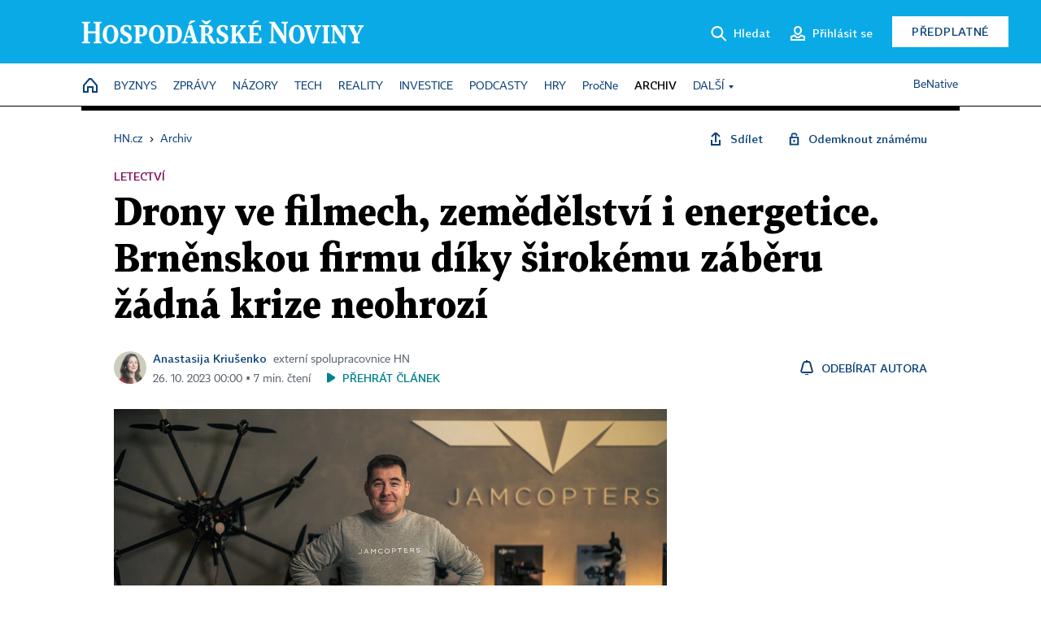

--- FILE ---
content_type: text/html; charset=windows-1250
request_url: https://archiv.hn.cz/c1-67258650-drony-ve-filmech-zemedelstvi-i-energetice-brnenskou-firmu-diky-sirokemu-zaberu-zadna-krize-neohrozi
body_size: 84857
content:
<!DOCTYPE html>
<!-- fe9; [1.0396] -->
<html lang="cs">
<head>
	<meta charset="windows-1250">
	<meta name="language" content="cs">
	<title>Drony ve filmech, zemědělství i energetice. Brněnskou firmu díky širokému záběru žádná krize neohrozí | Hospodářské noviny (HN.cz)</title>


	<meta name="viewport" content="initial-scale=1.0, width=device-width">
	<meta name="description" content="Módní přehlídka kabelek, natáčení mezi lany Trojského mostu nebo atentát na někdejšího viceprezidenta USA Dicka Cheneyho. Ve filmu Petra Zelenky Modelář za všemi těmito aktivitami stály drony &#8211; nadnášely módní kousky, držely kameru a na potřebné místo dopravily i výbušniny. Pro diváky to byl...">
	<meta name="keywords" content="drony, letectví, filmový průmysl">
	<meta name="author" content="Anastasija Kriušenko">
	<meta name="copyright" content="&copy; 2026 Economia, a.s.">
	<meta name="referrer" content="no-referrer-when-downgrade">
	<meta name="robots" content="max-image-preview:standard">
	<meta name="robots" content="max-snippet:-1">

	<meta name="facebook-domain-verification" content="1vzl0v0f1vma5x4519sbv50ibgqhl1">

	
	<meta property="fb:pages" content="93433992603">
	<meta property="fb:admins" content="1612230751">
	<meta property="fb:app_id" content="160152434038663">

	<meta property="og:site_name" content="Hospodářské noviny (HN.cz)">
	<meta property="og:email" content="hn@economia.cz">
	<meta property="og:phone_number" content="+420233071111">
	<meta property="og:fax_number" content="+420224800370">
	<meta property="article:publisher" content="https://www.facebook.com/hospodarky">
	<meta name="twitter:site" content="@hospodarky">

		<link rel="canonical" href="https://archiv.hn.cz/c1-67258650-drony-ve-filmech-zemedelstvi-i-energetice-brnenskou-firmu-diky-sirokemu-zaberu-zadna-krize-neohrozi">
				
					
	<meta name="googlebot" content="noarchive,snippet">

	<meta property="og:type" content="article">
	<meta property="og:url" content="https://hn.cz/c1-67258650-drony-ve-filmech-zemedelstvi-i-energetice-brnenskou-firmu-diky-sirokemu-zaberu-zadna-krize-neohrozi">
	<meta property="og:title" content="Drony ve filmech, zemědělství i energetice. Brněnskou firmu díky širokému záběru žádná krize neohrozí">
	<meta property="og:description" content="Módní přehlídka kabelek, natáčení mezi lany Trojského mostu nebo atentát na někdejšího viceprezidenta USA Dicka Cheneyho. Ve filmu Petra Zelenky Modelář za všemi těmito aktivitami stály drony &#8211; nadnášely módní kousky, držely kameru a na potřebné místo dopravily i výbušniny. Pro diváky to byl...">
	<meta property="og:image" content="https://img.ihned.cz/attachment.php/170/78899170/dfO1rG0TuPzHpbRSjcJaWy83iqmsNnlx/IMG_0625-original-8ac4ec.jpeg">
	<meta property="og:locale" content="cs_CZ">

		<meta property="article:published_time" content="2023-10-26T00:00:00+02:00">
	<meta property="article:tag" content="drony, letectví, filmový průmysl">
	<meta property="article:section" content="HN">
	<meta name="news_keywords" content="drony, letectví, filmový průmysl">

	<meta name="twitter:card" content="summary_large_image">
	<meta name="twitter:creator" content="kriusenko">	<meta name="twitter:title" content="Drony ve filmech, zemědělství i energetice. Brněnskou firmu díky širokému záběru žádná krize neohrozí">
	<meta name="twitter:description" content="Módní přehlídka kabelek, natáčení mezi lany Trojského mostu nebo atentát na někdejšího viceprezidenta USA Dicka Cheneyho. Ve filmu Petra Zelenky Modelář za všemi těmito aktivitami stály drony &#8211; nadnášely módní kousky, držely kameru a na potřebné místo dopravily i výbušniny. Pro diváky to byl...">
	<meta name="twitter:image" content="https://img.ihned.cz/attachment.php/170/78899170/dfO1rG0TuPzHpbRSjcJaWy83iqmsNnlx/IMG_0625-original-8ac4ec.jpeg">
	<meta name="twitter:url" content="https://hn.cz/c1-67258650-drony-ve-filmech-zemedelstvi-i-energetice-brnenskou-firmu-diky-sirokemu-zaberu-zadna-krize-neohrozi">

	<link href="//hn.cz/css/v3/styles.css?26010715" rel="stylesheet" type="text/css">

	
<!-- Google Tag Manager -->
<script>(function(w,d,s,l,i){w[l]=w[l]||[];w[l].push({'gtm.start':
new Date().getTime(),event:'gtm.js'});var f=d.getElementsByTagName(s)[0],
j=d.createElement(s),dl=l!='dataLayer'?'&l='+l:'';j.async=true;j.src=
'//www.googletagmanager.com/gtm.js?id='+i+dl;f.parentNode.insertBefore(j,f);
})(window,document,'script','dataLayer','GTM-NPKTHP');</script>
<!-- End Google Tag Manager -->

	<script src="https://apis.google.com/js/client:platform.js?onload=start"></script>
	<script src="//hn.cz/js/vendor/jquery.js"></script>
	<script src="//hn.cz/js/vendor/jquery.cookie.js"></script>

	<script src="//hn.cz/js/cmp-init.js?21121616" charset="UTF-8"></script>
	<script src="//hn.cz/js/cmp-loader.js?25033113" charset="UTF-8"></script>

	<script src="//hn.cz/js/vendor/swiper-bundle.min.js"></script>
	<script src="https://asset.stdout.cz/fe/external/iframe.js" id="videohub_jscore"></script>
	<script src="//hn.cz/js/common.js?25121114" charset="UTF-8"></script>
	<script src="//hn.cz/js/sh.js?25070812" charset="UTF-8"></script>

	<script src="//hn.cz/js/oauth.js?25060911" charset="UTF-8" id="oauth-script" data-google-oauth-client-id="620603146776-l72im3egblf6h540rtcsb268554hcvl7.apps.googleusercontent.com"></script>
	<script src="//hn.cz/js/v2/payments_article_purchase.js?24060615" charset="UTF-8"></script>
	<script src="//hn.cz/js/jquery.modal-overlay.js?25093011" charset="UTF-8"></script>
	<script src="//hn.cz/js/jquery.modal-menu.js?24012515" charset="UTF-8"></script>
	<script src="//hn.cz/js/jquery.gallery.js?22101710" charset="UTF-8"></script>
	<script src="//hn.cz/js/jquery.iobjects.js?25121515" charset="UTF-8"></script>

	<script src="//hn.cz/js/v3/plugins.js?26012015" charset="UTF-8"></script>
	<script src="//hn.cz/js/tts.js?25101315" charset="UTF-8"></script>
	<script src="//hn.cz/js/v3/main.js?25101315" charset="UTF-8"></script>

	
	<link rel="icon" href="//hn.cz/img/v3/hn-icon.svg">
	<link rel="mask-icon" href="//hn.cz/img/v3/hn-icon.svg" color="#ffffff">
	<link rel="apple-touch-icon" href="//hn.cz/img/v3/hn-touch-icon.png">
	<meta name="theme-color" content="#ffffff">
	<link rel="manifest" href="https://hn.cz/js/manifests/HN_manifest.json"><!-- -->
	

	
	<script type="application/ld+json">
	{
		"@context": "https://schema.org",
		"@type": "NewsArticle",
		"publisher": {
			"@type": "Organization",
			"name": "Economia, a.s.",
			"logo": {
				"@type": "ImageObject",
				"url": "https://hn.cz/img/economia_logo.jpg"
			}
		},

		"url": "https://archiv.hn.cz/c1-67258650-drony-ve-filmech-zemedelstvi-i-energetice-brnenskou-firmu-diky-sirokemu-zaberu-zadna-krize-neohrozi",
		"mainEntityOfPage": "https://archiv.hn.cz/c1-67258650-drony-ve-filmech-zemedelstvi-i-energetice-brnenskou-firmu-diky-sirokemu-zaberu-zadna-krize-neohrozi",
		"headline": "Drony ve&nbsp;filmech, zemědělství i&nbsp;energetice. Brněnskou firmu díky širokému záběru žádná krize neohrozí",
		"image": "https://img.ihned.cz/attachment.php/170/78899170/dfO1rG0TuPzHpbRSjcJaWy83iqmsNnlx/IMG_0625-original-8ac4ec.jpeg",
		"datePublished": "2023-10-26T00:00:00+02:00",
		"dateModified": "2023-10-26T00:00:00+02:00",
		"author": {
			"@type": "Person",
			"name": "Anastasija Kriušenko"
		},
		"description": "Módní přehlídka kabelek, natáčení mezi lany Trojského mostu nebo atentát na někdejšího viceprezidenta USA Dicka Cheneyho. Ve filmu Petra Zelenky Modelář za všemi těmito aktivitami stály drony &amp;#8211; nadnášely módní kousky, držely kameru a na potřebné místo dopravily i výbušniny. Pro diváky to byl...",

		"isAccessibleForFree": "True"
	}
	</script>

<script src="//hn.cz/js/v3/microeshop.js?25070714" charset="UTF-8"></script>
<script>
var microeshop = new _MICROESHOP({
	shopKey: 'hn',
	articleId: 67258650,
	productsListTarget: '.products-list',
	waitingStages: [20,45],
	templates: {
		productItem: '#microeshop_screens .templates .product-item',
		selectedProductItem: '#microeshop_screens .templates .selected-product',
		savedCardItem: '#microeshop_screens .templates .saved-card',
		loggedUserItem: '#microeshop_screens .templates .logged-user',

		screenProducts: '#microeshop_screens .screen-products',
		screenLogin: '#microeshop_screens .screen-login',
		screenHasProduct: '#microeshop_screens .screen-has-subscription',
		screenPayment: '#microeshop_screens .screen-payment',
		screenPaymentStatus: '#microeshop_screens .screen-paymentstatus',

		loadingSpinner: '#microeshop_screens .templates .loading-dialog'
	},
	events: {
		onShow: function() {
			this._sendGA4Event('ec.item_view');
			this.screenProductSelection();
		},
		onProductSelect: function(product) {
			var node = this.contentWrapper.find('.product-'+product.id);
			node.parent().find('.selected').removeClass('selected');
			node.addClass('selected');
			this.contentWrapper.find('.action-login .price').text(product.price_to_pay);
			this._sendGA4Event('ec.add_to_cart');
		},
		onTokenSelect: function(token) {
			var node = this.contentWrapper.find('.card-token-'+token);
			node.parent().find('.selected').removeClass('selected');
			node.addClass('selected');
		},
		onOrderCreated: function() {
			this._sendGA4Event('ec.begin_checkout');
			this.screenPaymentStatus('waiting');
		},
		onOrderCreateFailed: function(error) {
			this.screenPaymentStatus('failed', error);
		},
		onOrderStateChecked: function(response) {
			if(response.status === false) {
				this.screenPaymentStatus('failed');
				return;
			}
			if(response.check_again === false) {
				if(response.payment_status === 'ok') {
					this._sendGA4Event('ec.purchase');
				}
				this.screenPaymentStatus(response.payment_status, response.payment_error);
				return;
			}

			this._checkOrderState();
		},
		onCardWidgetShow: function() {
			this.contentWrapper.find('.buttons').removeClass('hidden');
		},
		onCardWidgetSuccess: function() {
			this.contentWrapper.find('.buttons').addClass('hidden');
			var target = this.contentWrapper.find('.screen-payment .widget-wrapper');
			target.empty();
			this._showLoading(target);
		},
		onPaymentStatusScreenShow: function(screen, status, error) {
			if(status === 'ok') {
				$('.target-email', screen).text(this.state.user.email);
			}
		}
	},
	createDialog: function(content) {
		pulldown._overlay(
			$('<div>', { class: 'microeshop-wrapper' }).append(content),
			true,
			"microeshop-overlay"
		);
		return $('.microeshop-overlay .microeshop-wrapper');
	},
	createProductItem: function(data) {
		return this._hydrate('productItem', data);
	},
	createSelectedProductItem: function(data) {
		return this._hydrate('selectedProductItem', data);
	},
	createLoadingWidget: function() {
		return this.templates.loadingSpinner.clone();
	},
	createUserHasProductDialog: function(status, screen) {
		$('.target-email', screen).text(this.state.user.email);
		return screen;
	},
	getLoggedUser: function() {
		return ecoLogin && ecoLogin.user_email ? {
			email: ecoLogin.user_email,
			logged: ecoLogin.logged
		} : null;
	},
	createOauthLoginForm: function(state) {
		// nacteni soc metod

		var services = [];
		var oauthContainer = state.find('.login-methods');
		var servicesBtns = oauthContainer.find('.oauth_button');

		var callback = $.proxy((response) => {
			$('.oauth_error_wrapper, .oauth_error_wrapper > *', this.contentWrapper).removeClass("visible");
			$('.oauth_error_wrapper .error-unknown', this.contentWrapper).addClass('visible');

			if(response.status !== 'success') {
				$('.oauth_error_wrapper', this.contentWrapper).addClass("visible");
				if($('.oauth_error_wrapper .error-'+response.code, this.contentWrapper).length) {
					$('.oauth_error_wrapper .error-unknown', this.contentWrapper).removeClass('visible');
				}
				$('.oauth_error_wrapper .error-'+response.code, this.contentWrapper).addClass("visible");
				return;
			}
			if(ecoLogin) {
				ecoLogin.loadUserInfo(false);
			}

			this.screenLogin();
		}, this);

		for(var i=0;i<servicesBtns.length;i++) {
			var btn = $(servicesBtns[i]);
			btn.data('after_login_callback', callback);
			services.push(btn.data('service'));
		}
		oAuthLogin.init(services, oauthContainer);
		if(services.length > 0) {
			state.find('.oauth').removeClass('hidden');
		}
		return state;
	}
});

var microeshop_anchors = function(selector) {
	$(selector)
		.prop('href', 'javascript:void(0);')
		.click(function () {
			if ($(this).hasClass('in-progress')) { return; }
			$(this).addClass('in-progress');
			var index = 0;
			if ($(this).data('product-by-index')) { index = parseInt($(this).data('product-by-index'), 10); }
			if (microeshop.init(index)) {
				pulldown.microeshop();
			} else {
				alert('Omlouváme se, nepodařilo se načíst produkty nebo došlo k jiné chybě. Zkuste to prosím později.');
			}
			$(this).removeClass('in-progress');
		})
	;
};

$(document).ready(function() {
		microeshop_anchors('.microeshop-anchor, .offer-microeshop-anchor');
});

</script>

		<script>
			var tts;
			$(function(){ tts = new _TTS({ hintBox: null }); });
		</script>
	
<script>
	IHNED_meta.article = {
		id:			67258650,
		canonical:	'https://archiv.hn.cz/c1-67258650-drony-ve-filmech-zemedelstvi-i-energetice-brnenskou-firmu-diky-sirokemu-zaberu-zadna-krize-neohrozi',
		pubdate:	'2023-10-26 00:00:00',
		title:		'Drony ve&nbsp;filmech, zemědělství i&nbsp;energetice. Brněnskou firmu díky širokému záběru žádná krize neohrozí',
		preview_image: 'https://img.ihned.cz/attachment.php/160/78899160/JK64wae10ORyu5CHSIljmhdNTUVcWptx/IMG_0625-original-8ac4ec.jpeg',
		source:		10000100,
		source_name: 'HN.HN.CZ',
		subsource:	10396770,
		slot:		11336560,
		subslot:	11423320,
		authors:	['Anastasija Kriušenko'],
		tags:		['drony','letectví','filmový průmysl'],
		chains:		'10010060,10162480,10078440',
		locked:		false,
		paywall_type:	'free',
		locked_for_user: false,
		lock_status:	''
	};

	$(document).ready(function() { GA4.article_detail(); });
</script>

		<script type="text/javascript">
		var page = {
			section: 'archiv',
			subsection: '',
			ga4_type: 'detail'
		};

		sh_b.ts = '1769001722';

		_saseco.push_keywords('drony;letectví;filmový průmysl');
		_saseco.set_site('ihned');
		_saseco.set_area('default');
		_saseco.set_targets_id('67258650');
		</script>
<script src="https://ai.hn.cz/pub/loader.min.js?202503" charset="UTF-8" async></script>
<script>

		var p = '0A0000_d';
		var branding_cfg = {};

		
		if (0) _saseco.targets.ap='1z';
		if (0) {
			_saseco.targets.ap=1;
			ppc_1_enabled = false;
			seznam_ads_enabled = false;
		} else if (seznam_ads_enabled) {
			eco_cmp_queue.push({
				'cmd': 'checkByPreset',
				'preset': 'seznam',
				'callback': function() {
					if (!isFromSeznam(true)) { return; }
					_saseco.targets.ab='sez';
					seznam_ads = true;
				}
			});
		}

		if (typeof branding_cfg.brand !== 'undefined' && typeof branding_cfg.brand.SAS !== 'undefined' && branding_cfg.brand.SAS) {
			_saseco.targets.ab = branding_cfg.brand.SAS;
		}

		if ($.cookie('user__aamhash')) { var aamDeclaredID = $.cookie('user__aamhash'); }

		
	_saseco.targets.template='article';

	</script>

	
	
		<script src="//hn.cz/js/gemius.js?22021711"></script>
		
	
	<script src="//hn.cz/js/ga4.js?26012015" charset="UTF-8"></script>

	<script type="text/javascript">
	
		window._sasic_queue = window._sasic_queue || [];
		window._sashec_queue = window._sashec_queue || [];
		window.AlsOptions = { tag: 'hn' };
		document.write('<sc' + 'ript type="text/javascript" src="' + '//prod-snowly-sasic.stdout.cz/dist/hn/sasic.min.js' + '" onLoad="_sasic.init()"></sc' + 'ript>');
		document.write('<sc' + 'ript type="text/javascript" src="' + '//prod-snowly-sasic.stdout.cz/libs/sashec-connector.min.js' + '" onLoad="_sashec.init()"></sc' + 'ript>');
		_sashec_queue.push(['group', { site:_saseco.get_site(), area:_saseco.get_area(), keyword:_saseco.keywords, targets:_saseco.targets, callback: _saseco.callback }]);
	
	</script>

</head>
<body class="bt90 body0 page-0A0000_d s2-A page-article-detail article-detail article-67258650" id="top">
	
<!-- Google Tag Manager (noscript) -->
<noscript><iframe src="https://www.googletagmanager.com/ns.html?id=GTM-NPKTHP" height="0" width="0" style="display:none;visibility:hidden"></iframe></noscript>
<!-- End Google Tag Manager (noscript) -->


	<header>
		<div class="header-wrapper">
			<div class="hn-lista">
				<div class="wrapper">
					<div class="logo">
						<a href="https://hn.cz/">
							<img src="https://hn.cz/img/v3/logo_hospodarske_noviny.svg" alt="Hospodářské noviny">
						</a>
					</div>
					<div class="menu-right">
						<a href="javascript:;" class="button simple button-search" onclick="$('.header-search').removeClass('hidden'); $('.header-search .search-what').focus();"><span class="ico ico-search"></span><span class="after">Hledat</span></a>
						<span class="button-tts desktop-only" title="Zobrazit playlist audio článků"></span>
						<span class="button-pocket desktop-only" title="Články uložené na později"></span>
						<a href="javascript:;" class="button simple button-login desktop-only"><span class="ico ico-profile"><span class="initials"></span></span><span class="text-not-logged after">Přihlásit se</span><span class="text-logged after">Můj účet</span></a>
						<a href="https://predplatne.hn.cz/" target="_blank" class="button inverted button-subscription" onclick="GA4.button_click($(this), 'subscription');">Předplatné</a>
						<a href="javascript:;" class="button simple button-menu-trigger no-desktop" onclick="header.toggleMobileMenu();"><span class="ico ico-menu"></span></a>
					</div>
					<form class="header-search hidden" action="https://hn.cz/#result" method="GET">
						<input type="text" name="search[what]" class="search-what" data-type="main" placeholder="Hledat na HN.cz ...">
						<button class="button search-button ico-search"><span class="desktop-only">Hledat</span></button>
						<span class="ico-close" onclick="$('.header-search').addClass('hidden');"></span>
						<input type="hidden" name="p" value="000000_search">
					</form>
				</div>
			</div>
			<div class="menu-wrapper">
				<div class="wrapper">
					<div class="menu-header">
						<div class="wrapper">
							<span class="button-tts" title="Zobrazit playlist audio článků"></span>
							<span class="button-pocket" title="Články uložené na později"></span>
							<a href="javascript:;" class="button simple button-login"><span class="ico ico-profile"><span class="initials"></span></span><span class="text-not-logged">Přihlásit se</span><span class="text-logged">Můj účet</span></a>
							<a href="https://predplatne.hn.cz/" target="_blank" class="button inverted button-subscription" onclick="GA4.button_click($(this), 'subscription');">Předplatné</a>
						</div>
					</div>
					
						<div class="menu">
	<nav class="navig" data-position="header">
			<ul class="swiper-wrapper ">
			<li class="swiper-slide home menu-home"><a href="https://hn.cz/" title="" target="_self"><span>Home</span></a></li>
			<li class="swiper-slide menu-byznys"><a href="https://byznys.hn.cz/" title="" target="_self"><span>Byznys</span></a></li>
			<li class="swiper-slide menu-zpravy"><a href="https://zpravy.hn.cz/" title="" target="_self"><span>Zprávy</span></a></li>
			<li class="swiper-slide menu-nazory"><a href="https://nazory.hn.cz/" title="" target="_self"><span>Názory</span></a></li>
			<li class="swiper-slide menu-tech"><a href="https://tech.hn.cz/" title="" target="_self"><span>Tech</span></a></li>
			<li class="swiper-slide menu-reality"><a href="https://byznys.hn.cz/reality/" title="" target="_self"><span>Reality</span></a></li>
			<li class="swiper-slide menu-investice"><a href="https://investice.hn.cz/" title="" target="_self"><span>Investice</span></a></li>
			<li class="swiper-slide menu-podcasty"><a href="https://podcasty.hn.cz/" title="" target="_self"><span>Podcasty</span></a></li>
			<li class="swiper-slide menu-hry"><a href="https://hn.cz/hry" title="" target="_self"><span>Hry</span></a></li>
			<li class="swiper-slide capitalize"><a href="https://procne.hn.cz/" title="" target="_self"><span>PročNe</span></a></li>
			<li class="swiper-slide menu-archiv"><a href="https://archiv.hn.cz/" title="" target="_self"><span>Archiv</span></a></li>
			<li class="swiper-slide submenu-anchor" data-submenu="submenu_163100"><span title="">Další</span></li>
		</ul>

									<div class="sub-menu hidden" id="submenu_163100">
									<ul class="swiper-wrapper menu-links">
			<li class="swiper-slide "><a href="https://hn.cz/tagy/Jak-nastartovat-sever-357605" title="" target="_self"><span>Jak nastartovat sever</span></a></li>
			<li class="swiper-slide "><a href="https://specialy.hn.cz/" title="" target="_self"><span>Speciály HN</span></a></li>
			<li class="swiper-slide "><a href="https://vikend.hn.cz/" title="" target="_self"><span>Víkend</span></a></li>
			<li class="swiper-slide "><a href="https://stavba.hn.cz/" title="" target="_self"><span>Magazín Stavba</span></a></li>
			<li class="swiper-slide "><a href="https://hn.cz/knihy-hn" title="" target="_self"><span>Knihy HN</span></a></li>
		</ul>

									<ul class="swiper-wrapper menu-links">
			<li class="swiper-slide "><a href="https://eventy.hn.cz/" title="" target="_self"><span>Eventy</span></a></li>
			<li class="swiper-slide "><a href="https://hn.cz/tagy/Green-Deal-355623" title="" target="_self"><span>Green Deal</span></a></li>
			<li class="swiper-slide "><a href="https://hn.cz/inovatori/" title="" target="_self"><span>Inovátoři roku</span></a></li>
			<li class="swiper-slide "><a href="https://byznys.hn.cz/zenyceska/" title="" target="_self"><span>Top ženy</span></a></li>
			<li class="swiper-slide "><a href="https://nejbanka.hn.cz/" title="" target="_self"><span>Nej banka / Nej pojišťovna</span></a></li>
		</ul>

									<ul class="swiper-wrapper menu-links">
			<li class="swiper-slide "><a href="https://predplatne.hn.cz/" title="" target="_self"><span>Předplatné</span></a></li>
			<li class="swiper-slide "><a href="https://hn.cz/tiraz/" title="" target="_self"><span>Redakce</span></a></li>
			<li class="swiper-slide "><a href="https://www.economia.cz/ceniky-inzerce/" title="" target="_self"><span>Inzerce</span></a></li>
			<li class="swiper-slide "><a href="https://www.economia.cz/contact/" title="" target="_self"><span>Kontakty</span></a></li>
			<li class="swiper-slide "><a href="https://hn.cz/news/" title="" target="_self"><span>Newslettery</span></a></li>
		</ul>

									<ul class="swiper-wrapper menu-links">
			<li class="swiper-slide "><a href="https://ekonom.cz/" title="" target="_self"><span>Ekonom</span></a></li>
			<li class="swiper-slide "><a href="https://logistika.ekonom.cz/" title="" target="_self"><span>Logistika</span></a></li>
			<li class="swiper-slide "><a href="https://pravniradce.ekonom.cz/" title="" target="_self"><span>Právní rádce</span></a></li>
			<li class="swiper-slide "><a href="https://hn.cz/hry" title="" target="_self"><span>Hry</span></a></li>
			<li class="swiper-slide "><a href="https://www.economia.cz/" title="" target="_self"><span>Economia</span></a></li>
		</ul>

						</div>
			
			<ul class="swiper-wrapper ">
			<li class="swiper-slide menu-benative capitalize"><a href="https://benative.hn.cz/" title="" target="_self"><span>BeNative</span></a></li>
		</ul>

	
	</nav>
</div>

					
				</div>
			</div>
			<div class="hidden">
				<div class="account-menu">
					<div class="profile">
						<span class="image no-image"><span class="initials"></span></span>
						<div class="name"></div>
					</div>
					<ul class="menu-links">
						<li><a href="https://ucet.hn.cz" class="menu-item item-account">Nastavení účtu</a></li>
						<li><a href="https://ucet.hn.cz/predplatne/" class="menu-item item-subscriptions">Moje předplatné</a></li>
						<li><a href="javascript:;" class="menu-item item-logout">Odhlásit se</a></li>
					</ul>
				</div>
			</div>
		</div>
	</header>
	<script>
				$('.menu:not(.submenu) .menu-archiv').addClass("active");
		header.init();
	</script>

	<!-- a wrapper -->
	<div id="brand-a" class="brand-a"><div id="brand-b" class="brand-b"><div id="brand-c" class="brand-c">

	<!-- all-wrapper -->
	<div class="all-wrapper">

		<div class="a-wrapper leader">
	<div id="a-leader" class="a-content">
		<script type="text/javascript">
	_saseco.queue_push(['position','a-leader',{size:['leader','79a','91a','92a','11a','21a']}]);
</script>
	</div>
</div>
		<div class="a-wrapper strip-1">
	<div id="a-strip-1" class="a-content">
		<script type="text/javascript">
			_saseco.queue_push(['position','a-strip-1',{ size:'strip', pos:'1', async:false }]);
		</script>
	</div>
</div>

		<div class="content">
		<!-- content start -->



	<div class="article-header gap">
	<div class="wrapper-fixed"><div class="wrapper">
		<div class="tools">
			

<div class="breadcrumbs">
	<a href="https://hn.cz/"><span>HN.cz</span></a>
	<span>&rsaquo;</span>
			<a href="https://archiv.hn.cz"><span>Archiv</span></a>
									</div>

			<div class="article-sharing">
				<span class="article-sharing-bg" onclick="$('.article-sharing').toggleClass('unpacked');"></span>
				<span class="ico-menu-small" onclick="$('.article-sharing').toggleClass('unpacked');"></span>
				<div class="article-sharing-wrap">
					<a href="javascript:;" class="button simple with-icon" id="button-share" title="Sdílet"><span class="ico ico-share"></span><span class="after">Sdílet</span></a>
											<span class="button simple with-icon button-tts"></span>
						<span class="button simple with-icon button-pocket" title="Uložit článek na později / odebrat z uložených článků"></span>
										<a href="javascript:;" class="button simple with-icon" id="button-opentofriend" title="Odemknout známému"><span class="ico ico-lock-open blue"></span><span class="after">Odemknout známému</span></a>
				</div>
			</div>
		</div>
					<div class="label">Letectví</div>
				<h1 class="tts-prop-name tts-part" data-url="https://archiv.hn.cz/c1-67258650-drony-ve-filmech-zemedelstvi-i-energetice-brnenskou-firmu-diky-sirokemu-zaberu-zadna-krize-neohrozi"
		    data-tts-prop="name" data-tts-part="0">Drony ve&nbsp;filmech, zemědělství i&nbsp;energetice. Brněnskou firmu díky širokému záběru žádná krize neohrozí</h1>
	</div></div>
	<div class="article-meta">
		<div class="article-meta-wrap">
											<div class="authors tts-prop-author tts-part" data-tts-prop="author" data-tts-part="0">
											<span class="photos">
							<a href="https://hn.cz/autori/anastasija-kriusenko-19649860">
																							<img src="https://img.ihned.cz/attachment.php/740/76711740/bEe91MjSg0lvFyiNQoqm2UCIWkGcphDA/KriuL_enko-Anastasija_WEB.png" title="Anastasija Kriušenko" />
															</a>
						</span>
						<a href="https://hn.cz/autori/anastasija-kriusenko-19649860">Anastasija Kriušenko</a><span class="work-position">externí spolupracovnice HN</span>									</div>
																			<div class="publish_date time">
																<span>26. 10. 2023&nbsp;00:00&nbsp;&squf;
				7&nbsp;min.&nbsp;čtení</span>
				&nbsp; &nbsp; <span id="tts-start-wrap"><span id="tts-start" class="tts-status-bar"></span><span id="tts-player-micro" class="inactive"><span class="tts-status-bar"></span><span class="tts-progress-bar micro empty"></span></span></span>
			</div>
		</div>
														<div class="author-subscribe">
													<a href="javascript:" class="object-subscribe ico ico-bell"
							   onclick="object_subscription.switch($(this),3,19649860,'Anastasija Kriušenko','fill');"
							   title="Odebírat články autora: Anastasija Kriušenko"
							   data-add="Odebírat autora" data-remove="Zrušit odběr"
							   data-target=".article-meta-wrap .authors > a:nth-child(2)"><span>Odebírat autora</span></a>
												</div>
					
		
	</div>
</div>

<div class="wrapper-cols gap-big">
	<div class="column col1">
		<div class="article-primary-area" id="articlePrimaryTarget">
		<div class="main-image">
		<div class="article-image-wrapper image-wrapper">
			<img src="https://img.ihned.cz/attachment.php/170/78899170/dfO1rG0TuPzHpbRSjcJaWy83iqmsNnlx/IMG_0625-original-8ac4ec.jpeg" alt="Zakladatel Jamcopters Jan Dojčan jako jeden z prvních v Česku dokázel sestrojit dron pro filmovou kameru. Portfolio služeb jeho firmy dnes ale sahá daleko za hranice kinematografie.">
			
		</div>
		<div class="image-meta">
			<span class="content" title="Skrýt popis">
				<span class="title">Zakladatel Jamcopters Jan Dojčan jako jeden z prvních v Česku dokázel sestrojit dron pro filmovou kameru. Portfolio služeb jeho firmy dnes ale sahá daleko za hranice kinematografie. </span>
												<span class="author">Autor &squf; <a href="https://hn.cz/autori/hn-tomas-skoda-19690070">HN – Tomáš Škoda</a></span>
							</span>
			<span class="ico-up" title="Zobrazit popis"></span>
		</div>
	</div>
	<script>
		var fullImgData = {
			type: 'info_graphic',
			_config: {
				name: '',
				image: {
					url: 'https://img.ihned.cz/attachment.php/140/78899140/acfm0yWsGBCUM2OEhRIjzTuFnoi9V8kS/IMG_0625-original-8ac4ec.jpeg'
				},
				description: null
			}
		};
		var fullImg = new IO_info_graphic(fullImgData._config);
		$('.main-image img').click(function() {
			pulldown.mediaPopup(fullImgData, fullImg.createStructure(), null);
		});

		$('.main-image .image-meta').click(function() { $('.main-image .image-meta').toggleClass('switched'); });
	</script>
		
</div>


<div class="article-content gap article-body tts-prop-body" data-tts-prop="body" data-tts-hash="8b38c6d3ad6af219f68627b89a4f2afe">
	<div class="article-body-part free-part"><p><span class="first-letter" data-letter="M">M</span>ódní přehlídka kabelek, natáčení mezi lany Trojského mostu nebo atentát na někdejšího viceprezidenta USA Dicka Cheneyho. Ve filmu Petra Zelenky Modelář za všemi těmito aktivitami stály drony &#8211; nadnášely módní kousky, držely kameru a na potřebné místo dopravily i výbušniny. Pro diváky to byl kolotoč všemožných způsobů, jak se nové technologie využívají. Pro brněnskou firmu Jamcopters se ale tento film stal dvouhodinovým reklamním spotem, který ukazuje, co ve filmovém průmyslu dokáže. Nejenomže natáčí, ale také vyrábí i upravuje bezpilotní letadla.</p>

	<div class='a-wrapper wallpaper wallpaper-2'>
	<div id="a-wallpaper-2" class="a-content">
		<script>
			_saseco.queue_push(['position','a-wallpaper-2',{
				size:['wallpaper','mpu','sq3'], async:false, pos:'2'
			}]);
		 
			var recalculate_wallpaper = function() {

				var wrapper = $('#a-wallpaper-2').parent();
				if(!wrapper.hasClass('a-visible')) return;

				var wtop = Math.round(wrapper.offset().top);
				var wbot = wtop + wrapper.height();

				var conflict = false;
				$(".d-elm").each(function() {
					$(this).removeClass('wallpaper-conflict'); // reset

					var btop = Math.round($(this).offset().top);
					var bbot = btop + $(this).height();
					if(
						(wtop < btop && wbot > btop) || // wallpaper zacina nad boxem a konci v boxu
						(wtop > btop && wbot < bbot) || // wallpaper zacina a konci uvnitr boxu
						(wtop < bbot && wbot > bbot) // wallpaper zacina v boxu, konci pod nim
					) {
						$(this).addClass('wallpaper-conflict');
						conflict = true;
					}
				});

				wrapper.removeClass('wallpaper-with-box')
				if(conflict) wrapper.addClass('wallpaper-with-box');
			};

			_saseco.add_manual_callback('recalculate', recalculate_wallpaper);
			$(document).ready(recalculate_wallpaper);
				</script>
	</div>
</div>

	<div class='a-wrapper mediumrectangle mediumrectangle-1'>
	<div id="a-mediumrectangle-1" class="a-content">
		<script>
			var sas_mr1 = 'mediumrectangle';
			if (_saseco.targets.device === 'm') {
				sas_mr1 = ['mediumrectangle','is','prmsquare','square300'];
			}
			_saseco.queue_push(['position','a-mediumrectangle-1',{
				size:sas_mr1, async:false, pos:'1'
			}]);
		</script>
	</div>
</div>



<p>&#8222;Příprava byla velmi náročná a obsáhlá. Hodně jsme se stresovali, aby všechno fungovalo, jak má, ale záběry nakonec byly super,&#8220; vzpomíná zakladatel firmy Jan Dojčan, jak se svým čtyřčlenným týmem zvládl jedno z nejtěžších kinematografických natáčení v kariéře. Drony zde nejen musely natáčet filmové záběry, ale další ve filmu hrály, což bylo zvláště těžké na ovládání a koordinaci zařízení.</p>

																												<div class="object-placeholder relevant-articles relevant-article-1" data-vr-zone="relevant-articles">
	<div class="placeholder-content">		
	
					        							
	
	<div class="article-item ow-default"
		 id="article-67258640"
		 data-date="2023-10-26 00:00:00"
	>
		<article>
			<div class="article-media">
				<div class="article-media-content"><a href="https://archiv.hn.cz/c1-67258640-letat-s-dronem-lze-i-v-okoli-letiste-je-vsak-nutne-vyjednat-potrebna-povoleni" data-vr-contentbox='position-0'><img src="https://img.ihned.cz/attachment.php/710/78908710/P8TqGI3UERbgrimcOxjvKQCSBt4DVewo/shutterstock_1263466909.jpg" alt=""></a></div>
			</div>			<div class="article-box">
				<div class="category">Letectví</div>				<h3 class="article-title"><a href="https://archiv.hn.cz/c1-67258640-letat-s-dronem-lze-i-v-okoli-letiste-je-vsak-nutne-vyjednat-potrebna-povoleni" data-vr-contentbox='position-0'>Létat s&nbsp;dronem lze i&nbsp;v&nbsp;okolí letiště. Je však nutné vyjednat potřebná povolení</a></h3>
								<div class="article-time"><span>26. 10. 2023 &squf; 7 min. čtení</span></div>
			</div>
		</article>
	</div>

	</div>
</div>
																		
<p>První velkou slávu Janu Dojčanovi a jeho kamarádovi Janu Minolovi přinesl projekt Firefly (světluška) v roce 2013. Oba měli rádi skateboardy a byli zapálení pro bezpilotní letadla, která tehdy nabírala na popularitě. Rozhodli se tak své vášně spojit do jednoho videa &#8211; navrhli podsvícený LED skateboard a ze vzduchu natočili, jak projíždí Brnem.</p>
<div id="html_5a56a9e3185c5c874f02aa2bae57b72d" class="inserted-html"><iframe title="vimeo-player" src="https://player.vimeo.com/video/55094977?h=12c7f15a4c" width="640" height="360" frameborder="0"    allowfullscreen></iframe></div>
<p>Video z dílny Samádhi Production a Jamcop­ters vznikalo pět měsíců. Po uveřejnění na portálu Vimeo video bleskově získalo tisíce zhlédnutí. Za snímek pak autoři obdrželi od portálu ocenění Staff Pick a krátký film Firefly obletěl mnoho zahraničních festivalů. </p>
<h2>Dron pro filmovou kameru</h2>
<p>K natáčení se přitom Jan Dojčan dostal náhodou. Již od dětství měl blízký vztah k letectví a konstrukci, které pak také studoval. V roce 2011 ho zaujal švédský kutil David Windestal, po jehož vzoru navrhl Dojčan svůj první dron. V tom mu výrazně pomohly znalosti z tehdejšího zaměstnání v brněnské firmě, která se věnovala 3D tisku.</p>
<p>Tehdy se dronům říkalo koptéry s předponou podle počtu vrtulí (trikoptéra, kvadrokoptéra a tak dále). Z toho vznikl i název firmy &#8211; Jamcopters, kde jam reprezentuje i Dojčanovu zálibu v hudbě. Spolu se svým kolegou Ondřejem Burdou v mládí jamovali a hráli v kapele.</p>
<p>Komerční využití dronů v té době bylo v začátcích a nemohli je sehnat ani filmaři. &#8222;Nebyly k dispozici třeba větší drony, které by unesly filmovou kameru. Tehdy jsem je ale už uměl zkonstruovat a dobře s nimi létat. Tak mě oslovili z Prahy a já jim vyrobil dron, který se stal tenkrát asi největším ve střední Evropě, což nám otevřelo dveře do filmového průmyslu,&#8220; říká průkopník české dronové scény Jan Dojčan.</p>
<p>Požadavky a představy filmových produkcí ale často naráží na legislativní omezení, zejména když se točí ve městech, říká. &#8222;Nějakým způsobem vždy dojdeme k cíli a upravíme záběr tak, aby obrazově splnil očekávání a byl realizovatelný, ale vždy to bude s omezeními. Není to kamera na stativu, ale bezpilotní letoun, který spadá pod úřad pro civilní letectví,&#8220; přibližuje konstruktér. Na této práci ho láká i estetická hodnota leteckých záběrů, možnost umělecky tvořit a dodávat filmům potřebnou atmosféru.</p>
<p>Podle Dojčana však filmové prostředí není pro všechny. &#8222;Je to psychicky i fyzicky náročné. Dronař vstává na východ slunce a uzavírá den jeho západem. V létě to znamená být vzhůru od čtyř skoro do deseti. Mám ale skvělou ženu, a když je natáčení dobře naplánované, moc mě to baví,&#8220; říká.</p>
<p>Za více než 13 let se firma Jamcopters podílela na natáčení vyšších desítek hollywoodských i českých filmů a seriálů. Točila pro Amazon, BBC i HBO a v české tvorbě kromě zmíněného Modeláře zazářila ve filmech jako Skleněný pokoj, Zátopek nebo Šarlatán. Reklamní spoty pak vyráběla pro CzechTourism, ČEZ, Sazku či německý T&#8209;Mobile.</p>
<p>S drony z dílny Jamcopters se natáčí i v zahraničí. Zrovna teď firma dokončuje zakázku na čtyři velké bezpilotní letouny pro německou firmu, která bude snímat mistrovství světa katamaránů. Čekají je tedy obtížné podmínky natáčení jak nad pevninou, tak nad mořem. Drony zkonstruoval i složil Jan Dojčan za čtyři měsíce a součástky pro ně objednával převážně v Česku. Některé díly se však na zakázku vyráběly v Asii. Přesnou výši zakázky Dojčan nechce sdělovat, jedná se však o miliony korun.</p>
<p>Firma Jamcopters, která byla zaregistrovaná jako společnost s ručením omezeným teprve v roce 2017, je podle Dojčana stabilně v zisku a příliš ji neohrožují krize ani velké otřesy. Z dílů v poslední době podražilo pouze zařízení pro autopilota, což je v případě dronů, které obvykle stojí vyšší desítky až stovky tisíc korun, marginální vychýlení. Existenčním ohrožením pro firmu nebyly ani pandemické uzávěry či stávka filmařů. Portfolio nabízených služeb v Jamcopters totiž sahá daleko za hranice kinematografie.</p>
<h2>Ochrana plodin i mapování terénu</h2>
<p>Firma se kromě marketingového a filmového natáčení či focení věnuje třeba průmyslovému využití dronů. Bezpilotní letouny brněnské firmy se uplatní v precizním zemědělství pro biologickou ochranu plodin, v energetice na inspekci fotovoltaických elektráren nebo třeba ve stavebnictví v rámci kontrol i zaznamenávání průběhu prací. Jamcopters tato data nejen shromažďuje, ale také nabízí online rozhraní, které je klientům zpřístupní a zanalyzuje.</p>
<p>&#8222;Vnímáme dron jako nosič. Když se dělá fotogrammetrie (mapování a 3D modely terénu &#8211; pozn. red.) z velkých letadel, tak hned každého technika napadne, že ty menší úseky by se mohly dělat z dronů,&#8220; přibližuje Dojčan. Rozšíření portfolia přišlo přirozeně podle toho, jak narůstala spolehlivost a možnosti dronů.</p>
<p>Podle Dojčana se využití dronu pro různá odvětví také často prolíná. &#8222;Děláme třeba průmyslové monitorování developerských projektů, kdy řešíme 3D modely terénu a budov z dronů, ale zároveň už snímáme fotografie a videa pro marketing,&#8220; říká. Odhaduje, že polovina příjmů firmy pramení z filmového a marketingového průmyslu a 50 procent z průmyslového využití, výroby i prodejů dronů.</p>
<div id="html_78909310" class="inserted-html"><div class="d-elm d-info" style="width: 40%; float: left;">
    <div class="d-elm-label" style="text-align: center;"><span><strong>Letectví</strong></span></div>
    <div class="d-elm-in">
        <div class="article-inserted-image in-box">
            <div class="uai-img"><a href="https://img.ihned.cz/attachment.php/220/78909220/c02rNiWqIlOvpyP7Rnwkzh6KfCFaGdbe/HN_231026_Letectvi.pdf" target="_blank"><img title="" src="https://img.ihned.cz/attachment.php/120/78909120/59D6Sdao4GIhPsHyvt0wRMQplBnAO8Ei/letectvi.jpg" alt=""></a></div>
        </div>
        <p><strong>Stáhněte si přílohu v <a href="https://img.ihned.cz/attachment.php/220/78909220/c02rNiWqIlOvpyP7Rnwkzh6KfCFaGdbe/HN_231026_Letectvi.pdf" target="_blank">PDF</a></strong></p>
    </div>
</div></div>
<p>Stěny brněnské prodejny v Králově Poli lemují obálky filmů a na stolech stojí modely dronů bez cenovek. Jejich náplň, a proto i hodnota, se totiž mohou výrazně lišit: mohou mít jednu i více baterií, různé typy ovladačů, kamer či speciální funkce. &#8222;Je to spíše showroom, který slouží pro konzultaci klientů v případě dražších dronů třeba pro průmyslové využití. Drony jsou vystavené spíše podle typů. A máme zde i prostory na školení, která taky nabízíme,&#8220; vysvětluje. Prodej běžných &#8222;hobby&#8220; dronů z ekonomických i personálních důvodů pro společnost není prioritou a věnuje se mu pouze na e&#8209;shopu. Někeré drony si lze v Jamcopters také půjčit.</p>
<p>Rozšiřovat svůj čtyřčlenný tým ale Dojčan neplánuje. Podle něj je velmi těžké najít do firmy s takto širokým zaměřením vhodné profesionály. Mají být nejen zkušení piloti, ale zároveň konstruktéři i umělci s citem pro kompozici. &#8222;Každý z nich má také nějaký svůj koníček, který mu částečně přerostl do práce, třeba fotografie nebo vývoj autopilotů,&#8220; přibližuje.</p>
<p>Tento rok je pro firmu finančně úspěšný, říká Dojčan. &#8222;Nedávno jsme si pořídili dva nové drony na natáčení, což jsou vždy půlmilionové částky. Příští rok nás čekají investice do nových dronů a teď také zkoušíme další způsob jejich využití v zemědělství, což &#8211; pokud to dopadne dobře &#8211; pro nás bude znamenat nejen další investice, ale i zisky,&#8220; vyhlíží.</p>
<p class="detail-odstavec"><em>Článek byl publikován ve speciální příloze HN <a href="https://benative.hn.cz/?m=edition&amp;overview[edition_id]=86395" target="_blank">Letectví</a>.</em></p></div>

										<div class="end-article-dot tags">
				<ul>
																													<li id="tag-302163"><a href="https://hn.cz/tagy/drony-302163" title="drony">#drony</a></li>
																													<li id="tag-236824"><a href="https://hn.cz/tagy/letectvi-236824" title="letectví">#letectví</a></li>
																													<li id="tag-279364"><a href="https://hn.cz/tagy/filmovy-prumysl-279364" title="filmový průmysl">#filmový průmysl</a></li>
									</ul>
			</div>
			
		
		
		
	
	
	
	<div id="google-news-link">
		<p style="display: flex; align-items: center; margin: 16px 0 0; font-size: 15px; padding: 4px 10px; background-color: #F8F8F8;">
			<a href="https://news.google.com/publications/CAAqBwgKMP7knwswi--3Aw?hl=cs&gl=CZ&ceid=CZ:cs" target="_blank"
			   style="flex: 0 0 auto; margin-right: 16px;"><img src="https://www.gstatic.com/gnews/logo/google_news_40.png" style="width: 30px;"></a>
			<span class="f-sans">Přidejte si Hospodářské noviny
			<a href="https://news.google.com/publications/CAAqBwgKMP7knwswi--3Aw?hl=cs&gl=CZ&ceid=CZ:cs" target="_blank">mezi své oblíbené tituly</a>
			na Google zprávách.</span>
		</p>
	</div>

			<div class="unlocked-offer-at-end">
				<div class="unlocked-offer">
		<h3 class="title">
			<span class="uo-default">Tento článek <span class="uo-have">máte</span><span class="uo-is">je</span> zdarma.
				Když si předplatíte HN, budete moci číst všechny naše články<span class="uo-branding"> nejen na vašem aktuálním připojení</span>.</span>
			<span class="for-soon-end">Vaše předplatné brzy skončí. Předplaťte si HN a můžete i nadále číst všechny naše články.</span>
			Nyní&nbsp;první 2&nbsp;měsíce jen za 40&nbsp;Kč.</h3>
		<div class="content">
			<ul class="benefits">
				<li>Veškerý obsah HN.cz</li>
				<li>Možnost kdykoliv zrušit</li>
				<li>Odemykejte obsah pro přátele</li>
				<li>Ukládejte si články na později</li>
				<li>Všechny články v audioverzi + playlist</li>
			</ul>
			<div class="buttons">
				<a href="https://predplatne.hn.cz/?backlink=https://archiv.hn.cz/c1-67258650-drony-ve-filmech-zemedelstvi-i-energetice-brnenskou-firmu-diky-sirokemu-zaberu-zadna-krize-neohrozi" class="button offer-microeshop-anchor"
				   data-text="předplatné">za 40 Kč</a>
				<span>nebo</span>
				<a href="https://predplatne.hn.cz/?backlink=https://archiv.hn.cz/c1-67258650-drony-ve-filmech-zemedelstvi-i-energetice-brnenskou-firmu-diky-sirokemu-zaberu-zadna-krize-neohrozi" class="button offer-microeshop-anchor"
				   data-product-by-index="1"
				   data-text="předplatné"><span>za 80 Kč</span><br>Navíc mobilní aplikace<br>a web bez reklam</a>
			</div>
		</div>
	</div>

		</div>
	</div>
<script>
	var slideshow = new _Slideshow({
		reloadAdsAfterClicks: 2,
		scrollTopCorrection: -150
	});
	$(function(){
		if (isFromSeznam(true)) {
			$('#google-news-link').hide();
					}
	});
</script>






<script>
	var iobjects = [];
	if(iobjects !== undefined) {
			_IO.addIobjectsData(iobjects);

			if ($('.detail-media-content').length) {
				$('.detail-media-content .media-placeholder').each(function () {
					var target = $(this).data('target');
					if ($('.article-body-part .inserted_iobject_' + target).length) $(this).remove();
				});
				if (!$('.detail-media-content .media-placeholder').length) $('.detail-media-content').remove();
			}

			_IO.initEntrypoints();

			

			
			if (typeof online_report === 'object') {
				online_report.replace_iobjects();
			}

			$.each(surveys, function(index, value) {
				if (typeof surveys_extra_options === 'object' && typeof surveys_extra_options[index] === 'object') {
					value = $.extend(true, {}, value, surveys_extra_options[index]);
				}
				surveys[index] = new _SURVEY(value);
				ecoLogin.updateUserInfoCallback.push(function(el) {
					surveys[index].updateSurveyButton();
				});
			});
	}

</script>
<div class="article-social-share" id="article-sharing-menu">
	<ul class="menu-links">
		<li><a href="javascript:;" class="menu-item share-f" onclick="return share_link($(this),'f',null);"><span class="ico ico-soc-fb"></span>Facebook</a></li>
		<li><a href="javascript:;" class="menu-item share-x" onclick="return share_link($(this),'x',null,'Drony+ve%26nbsp%3Bfilmech%2C+zem%C4%9Bd%C4%9Blstv%C3%AD+i%26nbsp%3Benergetice.+Brn%C4%9Bnskou+firmu+d%C3%ADky+%C5%A1irok%C3%A9mu+z%C3%A1b%C4%9Bru+%C5%BE%C3%A1dn%C3%A1+krize+neohroz%C3%AD');"><span class="ico ico-soc-x"></span>Platforma X</a></li>
		<li><a href="javascript:;" class="menu-item share-c" onclick="return share_link($(this),'c',null);"><span class="ico ico-link"></span>Kopírovat odkaz</a></li>
	</ul>
</div>


	


<div class="hidden" id="microeshop_screens">

	<div class="templates">
		<!-- produkt -->
		<div class="product-item bordered-item product-[id] selectable-radio" data-product="[id]">
			<span class="item-title">
				<span class="title">[name_short]</span>
				<span class="note-1">[notes.note_1]</span>
			</span>
			<span class="note-2">[notes.note_2]</span>
		</div>
		<!-- /produkt -->
		<!-- selected product -->
		<div class="selected-product bordered-item">
			<span class="item-title">
				<span class="title">[name]</span>
				<span class="note-1">[notes.note_1]</span>
			</span>
			<span class="change-button">
				<a href="javascript:;" class="button simple action" data-action="screen:ProductSelection"><span class="ico ico-pencil blue"></span></a>
			</span>
		</div>
		<!-- /selected product -->
		<!-- logged user -->
		<div class="logged-user bordered-item">
			<span class="item-title">
				<span class="title">[email]</span>
				<span class="note-1">Přihlášený uživatel</span>
			</span>
		</div>
		<!-- /logged user -->
		<!-- saved card -->
		<div class="saved-card bordered-item selectable-radio card-token-[id]" data-item="[id]">
			<span class="item-title">
				<span class="title">[number]</span>
				<span class="note-1">Platnost do: [valid.month]/[valid.year]</span>
			</span>
		</div>
		<!-- /saved card -->

		<div class="loading-dialog">
			<div class="spinner-big">
				<span class="ico ico-loading blue segment-1"></span>
				<span class="ico ico-loading blue80 segment-2"></span>
				<span class="ico ico-loading blue segment-3"></span>
			</div>
		</div>
	</div>




	<!-- screen for products -->
	<div class="microeshop-screen screen-products">
		<div class="products-list"></div>
		<div class="box steps">
			<div class="box-content">
				<div class="step">
					<span class="icon bg-azure"><span class="ico ico-exit blue"></span></span>
					<div class="title">Možnost kdykoliv zrušit</div>
				</div>
				<div class="step">
					<span class="icon bg-azure"><span class="ico ico-bell"></span></span>
					<div class="title">Upozornění 2 dny před automatickou obnovou předplatného</div>
				</div>
			</div>
		</div>
		<div class="info">
			<div class="part">
				<input type="checkbox" id="marketing_agreement_[state_hash]" name="marketing_agreement" value="Y" class="bullet consent" />
				<label class="content" for="marketing_agreement_[state_hash]">
					<p>Přeji si dostávat obchodní sdělení společnosti Economia, a.s., o jiných, než objednaných či o obdobných produktech a službách. Více viz <a href="https://www.economia.cz/ochrana-osobnich-udaju/" target="_blank">Informace o zpracování osobních údajů</a> za účelem zasílání obchodních sdělení.</p>
				</label>
			</div>
			<div class="part">
				<span class="bullet"><span class="ico ico-info anthracite"></span></span>
				<div class="content">
					<p>Odesláním objednávky beru na vědomí, že mé osobní údaje budou zpracovány dle <a href="https://www.economia.cz/ochrana-osobnich-udaju/" target="_blank">Zásad ochrany osobních a dalších zpracovávaných údajů</a>, a souhlasím se <a href="https://predplatne.hn.cz/economia/vop" target="_blank">Všeobecnými obchodními podmínkami</a> vydavatelství Economia, a.s.</p>
					<p>Beru na vědomí, že budu dostávat obchodní sdělení, týkající se objednaných či obdobných produktů a služeb společnosti Economia, a.s.
						<a href="javascript:;" onclick="$(this).closest('.content').find('.info_subcontent').toggleClass('hidden');$(this).toggleClass('unfolded');" class="folding-trigger">Odmítnout zasílání<span class="ico ico-down-small black"></span><span class="ico ico-up-small black"></span></a>
					</p>
					<div class="info_subcontent hidden">
						<p>Zaškrtnutím políčka přijdete o možnost získavat informace, které přímo souvisí s vámi objednaným produktem a službami, například:</p>
						<ul>
							<li>Odkaz na stažení mobilní aplikace</li>
							<li>Aktivační kód pro přístup k audioverzi obsahu</li>
							<li>Informace o podstatných změnách a produktových novinkách</li>
							<li>Možnost vyjádřit se ke kvalitě produktů</li>
							<li>Další praktické informace a zajímavé nabídky</li>
						</ul>
						<div class="checkinput">
							<input type="checkbox" name="no_legitimate_interest" value="Y" class="consent" id="no_legitimate_interest_[state_hash]" />
							<label for="no_legitimate_interest_[state_hash]">Nechci dostávat obchodní sdělení týkající se objednaných či obdobných produktů společnosti Economia, a.s.</label>
						</div>
					</div>
				</div>
			</div>
		</div>
		<div class="buttons">
			<a href="javascript:;" class="button action action-login" data-action="screen:Login">Zaplatit <span class="price">30</span> Kč kartou</a>
		</div>
		<div class="help-info">
			<p>Můžete si prohlédnout <a href="https://predplatne.hn.cz/?backlink=https://archiv.hn.cz/c1-67258650-drony-ve-filmech-zemedelstvi-i-energetice-brnenskou-firmu-diky-sirokemu-zaberu-zadna-krize-neohrozi">kompletní nabídku</a>,<br>která obsahuje předplatné i na delší období a tištěné vydání.</p>
		</div>
	</div>
	<!-- screen for products -->

	<!-- screen login -->
	<div class="microeshop-screen screen-login">
		<div class="product-slot"></div>
		<div class="state state-logged hidden">
			<div class="user"></div>
			<div class="cards hidden"></div>
			<div class="buttons">
				<a href="javascript:void(0);" class="button action action-payment" data-action="payment">Zaplatit <span class="price">0</span> Kč</a>
				<a href="javascript:void(0);" class="button inverted with-border action action-pay-alternative hidden" data-action="payment:newcard">Zaplatit jinou kartou</a>
			</div>
		</div>
		<div class="state state-methods hidden">
			<div class="title">Účet pro čtení obsahu</div>
			<div class="oauth hidden">
													<div class="login-methods">
						<div class="services">
																						<a href="javascript:;" class="oauth_button social-button button-google" data-service="google" data-action="login" title="Google"><span class="ico ico-social-google"></span></a>
																							<a href="javascript:;" class="oauth_button social-button button-facebook" data-service="facebook" data-action="login" title="Facebook"><span class="ico ico-social-facebook"></span></a>
																							<a href="javascript:;" class="oauth_button social-button button-apple" data-service="apple" data-action="login" title="Apple"><span class="ico ico-social-apple"></span></a>
																					</div>
						<div class="oauth_error_wrapper">
	<div class="error-oauth_insufficient_data">Z účtu nelze získat údaje potřebné pro založení účtu (ID, e-mail). Povolte prosím přístup k e-mailu.</div>
	<div class="error-oauth_account_used">Účet služby s tímto e-mailem je již použit jinde a nelze jej připojit.</div>
	<div class="error-oauth_authorization_failed">K účtu služby se nepodařilo přihlásit. Zkuste prosím opakovat.</div>
	<div class="error-oauth_connection_exists">Propojení s účtem této služby již existuje.</div>

	<div class="error-user_exists">Účet s tímto e-mailem již existuje. Zkuste se prosím přihlásit e-mailem a heslem.</div>
	<div class="error-user_disabled">Váš účet již není aktivní. Kontaktujte naše zákaznické centrum.</div>
	<div class="error-unable_to_login">K účtu se nelze přihlásit. Kontaktujte naše zákaznické centrum.</div>
	<div class="error-unable_to_create_connection">Nepodařilo se dokončit proces propojování účtů. Zkuste prosím opakovat později.</div>
	<div class="error-unknown visible">Neznámá chyba. Zkuste prosím opakovat později.</div>
</div>

					</div>
								<div class="divider"><span>Nebo zadejte e-mail</span></div>
			</div>
			<div class="message msg-email-exists">
				<p>Účet s tímto e-mailem již existuje. Pro jeho použití je třeba se k němu přihlásit.</p>
			</div>
			<div class="text-input input-email">
				<label>E-mailová adresa</label>
				<input type="text" name="email" value="" />
				<span class="err">Je třeba zadat platný e-mail.</span>
			</div>
			<div class="text-input input-password">
				<label>Heslo</label>
				<input type="password" name="login_pwd" value="" />
				<span class="err">Neplatné heslo.</span>
			</div>
			<div class="buttons">
				<a href="javascript:void(0);" class="button action action-payment" data-action="payment">Zaplatit <span class="price">0</span> Kč</a>
				<a href="javascript:void(0);" class="button action action-login" data-action="login">Přihlásit se</a>
				<a href="javascript:void(0);" class="button inverted with-border action action-login" data-action="screen:Login" data-action-params='{"otherEmail":true}'>Použít jiný e-mail</a>
			</div>
			<div class="lost-password-link action-login">
				<a href="https://ucet.hn.cz/zapomenute-heslo/" target="_blank">Zapomenuté heslo</a>
			</div>
		</div>
	</div>
	<!-- screen /login -->

	<!-- screen has-subscription -->
	<div class="microeshop-screen screen-has-subscription">
		<div class="state">
			<div><span class="ico ico-profile blue"></span></div>
			<div class="title">Jste přihlášený</div>
			<div class="message">
				<p>Pro účet <strong class="target-email"></strong> již máte aktivní předplatné.</p>
			</div>
			<div class="buttons">
				<a href="./" class="button">Dočíst článek</a>
			</div>
		</div>
		<div class="help-info">
			<p>Pokud potřebujete poradit, napište nám, nebo zavolejte na +420 233 071 111</p>
		</div>
	</div>
	<!-- screen /has-subscription -->

	<!-- screen payment -->
	<div class="microeshop-screen screen-payment">
		<div class="iframe-wrapper to_hide hidden"></div>
		<div class="widget-wrapper to_hide hidden">
			<div class="loading-dialog">
				<div class="spinner-big">
					<span class="ico ico-loading blue segment-1"></span>
					<span class="ico ico-loading blue80 segment-2"></span>
					<span class="ico ico-loading blue segment-3"></span>
				</div>
			</div>
		</div>

		<div class="buttons to_hide hidden">
			<a href="javascript:;" class="button inverted with-border action" data-action="screen:Login">Zpět</a>
		</div>

	</div>
	<!-- screen /payment -->


	<!-- screen finish -->
	<div class="microeshop-screen screen-paymentstatus">

		<div class="state state-waiting hidden">
			<div><span class="ico ico-loading blue wait-animation"></span></div>
			<div class="title">Čekáme na potvrzení platby</div>
			<div class="message">
				<p class="stage-0">Může to trvat několik vteřin. Stránku prosím nezavírejte.</p>
				<p class="stage-1 hidden">Stále na tom pracujeme. Stránku prosím nezavírejte.</p>
				<p class="stage-2 hidden">Trvá to déle než obvykle. Za chvíli vám článek odemkneme.<br>Stránku prosím nezavírejte.</p>
			</div>
		</div>

		<div class="state state-ok hidden">
			<div><span class="ico ico-check blue"></span></div>
			<div class="title">Předplatné je aktivní</div>
			<div class="message">
				<p>Na e-mail <strong class="target-email"></strong> jsme vám poslali informace o&nbsp;předplatném a potvrzení o platbě.</p>
			</div>
			<div class="buttons">
				<a href="javascript:;" onclick="location.reload();" class="button">Dočíst článek</a>
			</div>
		</div>

		<div class="state state-failed hidden">
			<div><span class="ico ico-close red"></span></div>
			<div class="title">
				<span class="general">Platební proces selhal</span>
				<span class="connection">Nepovedlo se spojit s platební bránou</span>
				<span class="canceled">Platbu jste zrušili</span>
				<span class="low">Nedostatek prostředků</span>
				<span class="limit">Limit pro online platby</span>
			</div>
			<div class="message">
				<p class="general">V průběhu platebního procesu se něco pokazilo. Zkuste prosíme opakovat platbu později.</p>
				<p class="connection">Vraťte se zpět a zkuste to znovu, nebo vyberte jiný způsob platby.</p>
				<p class="canceled">Vraťte se zpět a zkuste to znovu, nebo vyberte jiný způsob platby.</p>
				<p class="low">Vypadá to, že pro platbu nemáte potřebný zůstatek na účtu.</p>
				<p class="limit">Vypadá to, že máte nastavený nízký limit pro online platby.<br><br>Zvyšte ho v internetovém bankovnictví a zkuste platbu znovu.</p>
			</div>
			<div class="buttons">
				<a href="javascript:;" class="button action" data-action="repeat_payment">Zkusit znovu</a>
				<a href="javascript:;" class="button inverted with-border action" data-action="screen:ProductSelection">Zpět na výběr platby</a>
			</div>
		</div>

		<div class="help-info">
			<p><a href="https://ucet.hn.cz/predplatne">Spravovat předplatné</a></p>
			<p>Pokud potřebujete poradit, <a href="mailto:predplatne@economia.cz">napište nám</a>, nebo zavolejte na +420 233 071 111</p>
		</div>
	</div>
	<!-- screen /finish -->

</div>

	<div class="user-article-share" id="user-unlock-article">
		<h3>Zaujal vás článek? Pošlete&nbsp;odkaz&nbsp;svým&nbsp;přátelům!</h3>
		<p>Tento článek je odemčený.
						Na tomto místě můžete odemykat zamčené články přátelům, když si pořídíte
			<a href="https://predplatne.hn.cz/" class="offer-microeshop-anchor" data-text="předplatné">předplatné</a>.
					</p>
		<div class="share-links-unlocked-article">
			<h4>Vyberte způsob sdílení</h4>
		</div>
		<script>user_share_add_social('https://archiv.hn.cz/c1-67258650-drony-ve-filmech-zemedelstvi-i-energetice-brnenskou-firmu-diky-sirokemu-zaberu-zadna-krize-neohrozi');</script>
	</div>
		
<div class="a-wrapper ppc ppc-visible">
	<div id="a-ppc" class="a-content">
		<script type="text/javascript">
			if (ppc_1_enabled) {
				if (_saseco.targets.device === 'm') {
					document.write('<scr' + 'ipt src="https://i0.cz/reklama/bo/ads/ihned-mob-pod-clankem.js"></scr' + 'ipt>');
				} else {
					document.write('<scr' + 'ipt src="https://i0.cz/reklama/bo/ads/ihned-pod-clankem.js"></scr' + 'ipt>');
				}
				$("#a-ppc").parent().addClass('a-visible');
			}
		</script>
	</div>
</div>

		
	</div>
	<div class="column col2">
		<div class="sticky-container-wrapper">
			
			<div class="sticky-container">
				<div class='a-wrapper halfpage halfpage-1 a-sticky onscroll-response onscroll-response-sticky' data-onscroll-response='{ "type": "sticky", "sticky": "top" }'>
	<div id="a-halfpage-1" class="a-content">
		<script>
			_saseco.queue_push(['position','a-halfpage-1',{
				size:['halfpage','mediumrectangle','square300','widesky','mpu','sq3'], async:false, pos:'1'
			}]);
		</script>
	</div>
</div>
				
			</div>
			<div class='a-wrapper mediumrectangle mediumrectangle-2'>
	<div id="a-mediumrectangle-2" class="a-content">
		<script>
			var sas_mr2 = 'mediumrectangle';
			if (_saseco.targets.device === 'm') {
				sas_mr2 = ['mediumrectangle','prmsquare','square300'];
			}
			_saseco.queue_push(['position','a-mediumrectangle-2',{
				size:sas_mr2, async:false, pos:'2'
			}]);
		</script>
	</div>
</div>

			
		</div>
	</div>
</div>

			<div class="wrapper-cols">
				<div class="column">
					


		
		<div class="box topic topic-tag topic-tag-big full-width no-ads-only">
		<div class="box-title">
			<span>Téma: <a href="https://hn.cz/tagy/drony-302163">drony</a></span>
		</div>
					<div class="ow-links">
							<a href="javascript:" class="object-subscribe ico ico-bell"
				   onclick="object_subscription.switch($(this),4,302163,'drony','fill');"
				   data-target=".topic-tag .box-title > span a"
				   title="Odebírat články k tématu: drony"><span>Odebírat</span></a>
						</div>
				<div class="box-content">
								<div class="left" data-list="inArticle-topic">
					
	
					

	<div class="article-item ow-opener"
		 id="article-67827540"
		 data-date="2026-01-06 15:21:00"
	>
		<article>
			<div class="article-media">
				<div class="article-media-content">
					<a href="https://archiv.hn.cz/c1-67827540-regiony-jsou-zdrojem-frustrace-i-radikalizace-stat-s-tim-ale-nic-nedela-rika-podnikatel-a-filantrop-martin-vohanka">
						<img src="https://img.ihned.cz/attachment.php/440/81069440/25IHrQnR91cWGxsiFKhV8w6zpdgPv3SC/251209D_MartinVohankaEurowag_0025-original-6c38a1.jpg" alt=""></a>
											</div>
				</div>			<div class="article-box">
				<h3 class="article-title"><a href="https://archiv.hn.cz/c1-67827540-regiony-jsou-zdrojem-frustrace-i-radikalizace-stat-s-tim-ale-nic-nedela-rika-podnikatel-a-filantrop-martin-vohanka">Regiony jsou zdrojem frustrace i&nbsp;radikalizace. Stát s&nbsp;tím ale nic nedělá, říká podnikatel a filantrop Martin Vohánka</a></h3>
				<div class="perex">Evropa ztratila schopnost vojensky se bránit. Podle filantropa a zakladatele společnosti Eurowag Martina Vohánky je to cena za uplynulých osmdesát let budování blahobytu. &#8222;Nejsme připraveni obětovat se anebo alespoň trochu snížit míru...</div>								<div class="article-time"><span>9. 1. 2026 &squf; 15 min. čtení</span></div>
			</div>
		</article>
	</div>
			</div>
			<div class="right">
				<div class="listing variable-top-border gap" data-list="inArticle-topic">
						
	
					        							
	
	<div class="article-item ow-default vertical "
		 id="article-67829420"
		 data-date="2025-12-30 18:00:00"
	>
		<article>
			<div class="article-media">
				<div class="article-media-content"><a href="https://zahranicni.hn.cz/c1-67829420-moskva-tvrdi-ze-kyjev-zautocil-na-putina-a-vyhrozuje-odvetou-je-zelenskyj-cilem"><img src="https://img.ihned.cz/attachment.php/550/81079550/9MVSEjzypdOB4tCIkcm2UD5uqeL8lRiP/P2025122804808-original-5298d1.jpg" alt=""></a></div>
			</div>			<div class="article-box">
				<div class="category">Analýza</div>				<h3 class="article-title"><a href="https://zahranicni.hn.cz/c1-67829420-moskva-tvrdi-ze-kyjev-zautocil-na-putina-a-vyhrozuje-odvetou-je-zelenskyj-cilem">Moskva tvrdí, že Kyjev zaútočil na Putina, a vyhrožuje odvetou. Je Zelenskyj cílem?</a></h3>
								<div class="article-time"><span>30. 12. 2025 &squf; 4 min. čtení</span></div>
			</div>
		</article>
	</div>
						
	
					        							
	
	<div class="article-item ow-default vertical "
		 id="article-67826480"
		 data-date="2025-12-18 15:24:00"
	>
		<article>
			<div class="article-media">
				<div class="article-media-content"><a href="https://archiv.hn.cz/c1-67826480-klicova-je-ai-ceska-firma-uspela-s-vyrobou-rusicek-dronu-po-vstupu-silneho-investora-se-rozhlizi-po-nakupech"><img src="https://img.ihned.cz/attachment.php/920/81061920/GnKHoRQaL3BMPNVkFcIAbvw45yWqiU8h/251209D_VaclavRehorURCSystems_0007-original-113dae.jpg" alt=""></a></div>
			</div>			<div class="article-box">
				<div class="category">rozhovor</div>				<h3 class="article-title"><a href="https://archiv.hn.cz/c1-67826480-klicova-je-ai-ceska-firma-uspela-s-vyrobou-rusicek-dronu-po-vstupu-silneho-investora-se-rozhlizi-po-nakupech">Klíčová je AI. Česká firma uspěla s výrobou rušiček dronů, po vstupu silného investora se rozhlíží po nákupech</a></h3>
								<div class="article-time"><span>19. 12. 2025 &squf; 5 min. čtení</span></div>
			</div>
		</article>
	</div>
				</div>
				<div class="listing" data-list="inArticle-topic">
						
	
					        							
	
	<div class="article-item ow-default vertical no-media"
		 id="article-67825590"
		 data-date="2025-12-16 11:14:00"
	>
		<article>
			<div class="article-media">
				<div class="article-media-content"><a href="https://byznys.hn.cz/c1-67825590-lukacovic-poslal-100-milionu-skupine-d-na-drony-pro-ukrajinu-prestoze-zasahla-proti-spolku-vojenska-policie"><img src="https://img.ihned.cz/attachment.php/800/79130800/RSDMO93gAF5HxsBq8CvluQIm1LynVd06/Spotlight_Aktualne.cz_-_Ondrej_Vetchy.jpg" alt=""></a></div>
			</div>			<div class="article-box">
								<h3 class="article-title"><a href="https://byznys.hn.cz/c1-67825590-lukacovic-poslal-100-milionu-skupine-d-na-drony-pro-ukrajinu-prestoze-zasahla-proti-spolku-vojenska-policie">Lukačovič poslal 100 milionů Dárku pro Putina a slíbil peníze i Vetchého Skupině D. Přestože proti spolku zasáhla vojenská policie</a></h3>
								<div class="article-time"><span>16. 12. 2025 &squf; 3 min. čtení</span></div>
			</div>
		</article>
	</div>
						
	
					        							
	
	<div class="article-item ow-default vertical no-media"
		 id="article-67824130"
		 data-date="2025-12-11 14:40:00"
	>
		<article>
			<div class="article-media">
				<div class="article-media-content"><a href="https://byznys.hn.cz/c1-67824130-proc-v-evrope-zlevni-elektrina-vrati-se-nemci-k-jadru-a-proc-jan-barta-neprotestoval-proti-tunelu-pod-svym-domem-podivejte-se-na-kompas-pro-cesko"><img src="https://img.ihned.cz/attachment.php/340/81047340/U1nhdfS2aLbQT8PEO7rJysHCcGup9Wit/_B3_0419_aXUKc7uTx5wiDxDaSZymUD-original-e98def.jpg" alt=""></a></div>
			</div>			<div class="article-box">
				<div class="category">Kompas pro Česko</div>				<h3 class="article-title"><a href="https://byznys.hn.cz/c1-67824130-proc-v-evrope-zlevni-elektrina-vrati-se-nemci-k-jadru-a-proc-jan-barta-neprotestoval-proti-tunelu-pod-svym-domem-podivejte-se-na-kompas-pro-cesko">Proč v Evropě zlevní elektřina, vrátí se Němci k jádru a proč Jan Barta neprotestoval proti tunelu pod svým domem? Podívejte se na Kompas pro Česko</a></h3>
								<div class="article-time"><span>11. 12. 2025 &squf; 1 min. čtení</span></div>
			</div>
		</article>
	</div>
				</div>
			</div>
				</div>
	</div>
	
				</div>
			</div>
		
<div class="wrapper-cols under-article">
	<div class="column col1">
		
					


		
		<div class="box topic topic-tag topic-tag-big vertical indented ads-only">
		<div class="box-title">
			<span>Téma: <a href="https://hn.cz/tagy/drony-302163">drony</a></span>
		</div>
					<div class="ow-links">
							<a href="javascript:" class="object-subscribe ico ico-bell"
				   onclick="object_subscription.switch($(this),4,302163,'drony','fill');"
				   data-target=".topic-tag .box-title > span a"
				   title="Odebírat články k tématu: drony"><span>Odebírat</span></a>
						</div>
				<div class="box-content">
								<div class="left" data-list="inArticle-topic">
					
	
					

	<div class="article-item ow-opener no-media"
		 id="article-67827540"
		 data-date="2026-01-06 15:21:00"
	>
		<article>
			<div class="article-media">
				<div class="article-media-content">
					<a href="https://archiv.hn.cz/c1-67827540-regiony-jsou-zdrojem-frustrace-i-radikalizace-stat-s-tim-ale-nic-nedela-rika-podnikatel-a-filantrop-martin-vohanka">
						<img src="https://img.ihned.cz/attachment.php/440/81069440/25IHrQnR91cWGxsiFKhV8w6zpdgPv3SC/251209D_MartinVohankaEurowag_0025-original-6c38a1.jpg" alt=""></a>
											</div>
				</div>			<div class="article-box">
				<h3 class="article-title"><a href="https://archiv.hn.cz/c1-67827540-regiony-jsou-zdrojem-frustrace-i-radikalizace-stat-s-tim-ale-nic-nedela-rika-podnikatel-a-filantrop-martin-vohanka">Regiony jsou zdrojem frustrace i&nbsp;radikalizace. Stát s&nbsp;tím ale nic nedělá, říká podnikatel a filantrop Martin Vohánka</a></h3>
				<div class="perex">Evropa ztratila schopnost vojensky se bránit. Podle filantropa a zakladatele společnosti Eurowag Martina Vohánky je to cena za uplynulých osmdesát let budování blahobytu. &#8222;Nejsme připraveni obětovat se anebo alespoň trochu snížit míru...</div>								<div class="article-time"><span>9. 1. 2026 &squf; 15 min. čtení</span></div>
			</div>
		</article>
	</div>
			</div>
			<div class="right">
				<div class="listing variable-top-border gap" data-list="inArticle-topic">
						
	
					        							
	
	<div class="article-item ow-default vertical no-media"
		 id="article-67829420"
		 data-date="2025-12-30 18:00:00"
	>
		<article>
			<div class="article-media">
				<div class="article-media-content"><a href="https://zahranicni.hn.cz/c1-67829420-moskva-tvrdi-ze-kyjev-zautocil-na-putina-a-vyhrozuje-odvetou-je-zelenskyj-cilem"><img src="https://img.ihned.cz/attachment.php/550/81079550/9MVSEjzypdOB4tCIkcm2UD5uqeL8lRiP/P2025122804808-original-5298d1.jpg" alt=""></a></div>
			</div>			<div class="article-box">
				<div class="category">Analýza</div>				<h3 class="article-title"><a href="https://zahranicni.hn.cz/c1-67829420-moskva-tvrdi-ze-kyjev-zautocil-na-putina-a-vyhrozuje-odvetou-je-zelenskyj-cilem">Moskva tvrdí, že Kyjev zaútočil na Putina, a vyhrožuje odvetou. Je Zelenskyj cílem?</a></h3>
								<div class="article-time"><span>30. 12. 2025 &squf; 4 min. čtení</span></div>
			</div>
		</article>
	</div>
						
	
					        							
	
	<div class="article-item ow-default vertical no-media"
		 id="article-67826480"
		 data-date="2025-12-18 15:24:00"
	>
		<article>
			<div class="article-media">
				<div class="article-media-content"><a href="https://archiv.hn.cz/c1-67826480-klicova-je-ai-ceska-firma-uspela-s-vyrobou-rusicek-dronu-po-vstupu-silneho-investora-se-rozhlizi-po-nakupech"><img src="https://img.ihned.cz/attachment.php/920/81061920/GnKHoRQaL3BMPNVkFcIAbvw45yWqiU8h/251209D_VaclavRehorURCSystems_0007-original-113dae.jpg" alt=""></a></div>
			</div>			<div class="article-box">
				<div class="category">rozhovor</div>				<h3 class="article-title"><a href="https://archiv.hn.cz/c1-67826480-klicova-je-ai-ceska-firma-uspela-s-vyrobou-rusicek-dronu-po-vstupu-silneho-investora-se-rozhlizi-po-nakupech">Klíčová je AI. Česká firma uspěla s výrobou rušiček dronů, po vstupu silného investora se rozhlíží po nákupech</a></h3>
								<div class="article-time"><span>19. 12. 2025 &squf; 5 min. čtení</span></div>
			</div>
		</article>
	</div>
				</div>
				<div class="listing" data-list="inArticle-topic">
						
	
					        							
	
	<div class="article-item ow-default vertical no-media"
		 id="article-67825590"
		 data-date="2025-12-16 11:14:00"
	>
		<article>
			<div class="article-media">
				<div class="article-media-content"><a href="https://byznys.hn.cz/c1-67825590-lukacovic-poslal-100-milionu-skupine-d-na-drony-pro-ukrajinu-prestoze-zasahla-proti-spolku-vojenska-policie"><img src="https://img.ihned.cz/attachment.php/800/79130800/RSDMO93gAF5HxsBq8CvluQIm1LynVd06/Spotlight_Aktualne.cz_-_Ondrej_Vetchy.jpg" alt=""></a></div>
			</div>			<div class="article-box">
								<h3 class="article-title"><a href="https://byznys.hn.cz/c1-67825590-lukacovic-poslal-100-milionu-skupine-d-na-drony-pro-ukrajinu-prestoze-zasahla-proti-spolku-vojenska-policie">Lukačovič poslal 100 milionů Dárku pro Putina a slíbil peníze i Vetchého Skupině D. Přestože proti spolku zasáhla vojenská policie</a></h3>
								<div class="article-time"><span>16. 12. 2025 &squf; 3 min. čtení</span></div>
			</div>
		</article>
	</div>
						
	
					        							
	
	<div class="article-item ow-default vertical no-media"
		 id="article-67824130"
		 data-date="2025-12-11 14:40:00"
	>
		<article>
			<div class="article-media">
				<div class="article-media-content"><a href="https://byznys.hn.cz/c1-67824130-proc-v-evrope-zlevni-elektrina-vrati-se-nemci-k-jadru-a-proc-jan-barta-neprotestoval-proti-tunelu-pod-svym-domem-podivejte-se-na-kompas-pro-cesko"><img src="https://img.ihned.cz/attachment.php/340/81047340/U1nhdfS2aLbQT8PEO7rJysHCcGup9Wit/_B3_0419_aXUKc7uTx5wiDxDaSZymUD-original-e98def.jpg" alt=""></a></div>
			</div>			<div class="article-box">
				<div class="category">Kompas pro Česko</div>				<h3 class="article-title"><a href="https://byznys.hn.cz/c1-67824130-proc-v-evrope-zlevni-elektrina-vrati-se-nemci-k-jadru-a-proc-jan-barta-neprotestoval-proti-tunelu-pod-svym-domem-podivejte-se-na-kompas-pro-cesko">Proč v Evropě zlevní elektřina, vrátí se Němci k jádru a proč Jan Barta neprotestoval proti tunelu pod svým domem? Podívejte se na Kompas pro Česko</a></h3>
								<div class="article-time"><span>11. 12. 2025 &squf; 1 min. čtení</span></div>
			</div>
		</article>
	</div>
				</div>
			</div>
				</div>
	</div>
	
		
		<div class="overview detail-recommended-articles" data-vr-zone="article-recommended-articles">
	<div class="ow-title">
		<h2>Vybíráme z HN</h2>
	</div>
	<div class="ow-content" data-list="inArticle-default">
				
        
				
		
				
				
						
		
				
		
				

		
				
			
				
			
	
					        							
	
	<div class="article-item ow-default most-read"
		 id="article-67835200"
		 data-date="2026-01-19 17:30:00"
	>
		<article>
			<div class="article-media">
				<div class="article-media-content"><a href="https://archiv.hn.cz/c1-67835200-donasel-stb-nyni-musi-skoncit-jako-prodekan-i-v-dalsich-funkcich-univerzita-karlova-zacala-vymahat-lustracni-zakon"><img src="https://img.ihned.cz/attachment.php/530/81122530/epFg9tkmbBujS8HclyLRaVK1JINsq3nU/005-06-Tomasek_archiv_UK.jpg" alt=""></a></div>
			</div>			<div class="article-box">
								<h3 class="article-title"><a href="https://archiv.hn.cz/c1-67835200-donasel-stb-nyni-musi-skoncit-jako-prodekan-i-v-dalsich-funkcich-univerzita-karlova-zacala-vymahat-lustracni-zakon">Donášel StB, nyní musí skončit jako proděkan i v dalších funkcích. Univerzita Karlova začala vymáhat lustrační zákon</a></h3>
				<div class="perex">Dosavadní proděkan pražské Právnické fakulty Michal Tomášek skončí ve své funkci a nebude pokračovat ani jako člen vědecké rady či koordinátor...</div>				<div class="article-time"><span>20. 1. 2026 &squf; 3 min. čtení</span></div>
			</div>
		</article>
	</div>

	



        <div class="a-wrapper pr pr-1">
	<div id="a-pr-1" class="a-content">
		<script type="text/javascript">
			_saseco.queue_push(['position','a-pr-1',{
				size:'prannotation', pos:'1'
			}]);
		</script>
	</div>
</div>


				
			
				
			
	
					        							
	
	<div class="article-item ow-default latest to-remove"
		 id="article-67836310"
		 data-date="2026-01-22 00:00:00"
	>
		<article>
			<div class="article-media">
				<div class="article-media-content"><a href="https://archiv.hn.cz/c1-67836310-financni-trhy-22-1-2026"><img src="https://img.ihned.cz/attachment.php/70/81130070/RIers9xDyTWi0LvztbqQ4Ap1SP6mUHh2/13.jpg" alt=""></a></div>
			</div>			<div class="article-box">
								<h3 class="article-title"><a href="https://archiv.hn.cz/c1-67836310-financni-trhy-22-1-2026">Finanční trhy (22. 1. 2026)</a></h3>
				<div class="perex"></div>				<div class="article-time"><span>22. 1. 2026 &squf; 1 min. čtení</span></div>
			</div>
		</article>
	</div>

	



				

				
				
					

	<div class="article-item ow-opinion opinion to-remove"
		 id="article-67836630"
		 data-date="2026-01-21 16:32:00"
	>
		<article>
															<div class="article-media">
					<a href="https://archiv.hn.cz/c1-67836630-lekce-z-propadu-akcii-cez-priznat-si-bdquo-nevim-co-se-deje-ldquo-je-dobra-ochrana-pred-zbrklymi-obchody"><img src="https://img.ihned.cz/attachment.php/160/76675160/JsUwvfDyH4nKPqrFCNuI57tloGWzS6ca/Vainert_Ludek_VykrytBarRGB.png" alt="Luděk Vainert" class="author-locket" /></a>
				</div>
										<div class="article-box">
				<div class="category"><a href="https://hn.cz/autori/ludek-vainert-18137000">Luděk Vainert</a></div>				<h3 class="article-title"><a href="https://archiv.hn.cz/c1-67836630-lekce-z-propadu-akcii-cez-priznat-si-bdquo-nevim-co-se-deje-ldquo-je-dobra-ochrana-pred-zbrklymi-obchody">Lekce z propadu akcií ČEZ: Přiznat si &bdquo;nevím, co se děje&ldquo; je dobrá ochrana před zbrklými obchody</a></h3>
				<div class="perex">Za poklesem akcií společnosti ČEZ, jejichž cena se dnes propadla nejvíce za několik let, mohou být komentáře členů české vlády, kteří potvrdili...</div>				<div class="article-time"><span>22. 1. 2026 &squf; 4 min. čtení</span></div>
			</div>
		</article>
	</div>

	



        <div class="a-wrapper pr pr-2">
	<div id="a-pr-2" class="a-content">
		<script type="text/javascript">
			_saseco.queue_push(['position','a-pr-2',{
				size:'prannotation', pos:'2'
			}]);
		</script>
	</div>
</div>


				
			
															
			
	
					        							
	
	<div class="article-item ow-default ow-media media-type-embedded_video ow-podcast podcast ow-media"
		 id="article-67836340"
		 data-date="2026-01-21 09:54:00"
	>
		<article>
			<div class="article-media with-media" data-io="1428247">
				<div class="article-media-content"><a href="https://podcasty.hn.cz/c1-67836340-proc-porad-mluvite-o-ruseni-penzijka-mne-prineslo-za-poslednich-10-let-vic-penez-nez-s-p-500"><img src="https://img.ihned.cz/attachment.php/450/79839450/Uly9j7ozqceTCL582hKu4nO3BpI0gD6M/1920x1080_3_.jpg" alt=""></a><button
					class="media-button ico-video" title="Video"><span>14:12</span></button></div>
			</div>			<div class="article-box">
				<div class="category">Money Penny</div>				<h3 class="article-title"><a href="https://podcasty.hn.cz/c1-67836340-proc-porad-mluvite-o-ruseni-penzijka-mne-prineslo-za-poslednich-10-let-vic-penez-nez-s-p-500">Proč pořád mluvíte o rušení penzijka? Mně přineslo za posledních 10 let víc peněz než S&P 500</a></h3>
				<div class="perex">Debata o penzijním spoření v Česku graduje. David s Martinem proto v novém díle investičního podcastu Money Penny rozebírají jednotlivé...</div>				<div class="article-time"><span>21. 1. 2026 &squf; 14:12 min.<span class="ico ico-video-wave"></span></span></div>
			</div>
		</article>
	</div>

	




		<div class="wrap-btn">
			<a class="button" href="//hn.cz/">Další zprávy</a>
		</div>
	</div>
</div>
		
	</div>
	<div class="column col2">
		
		<div class='a-wrapper halfpage halfpage-3 a-sticky onscroll-response onscroll-response-sticky' data-onscroll-response='{ "type": "sticky", "sticky": "top" }'>
	<div id="a-halfpage-3" class="a-content">
		<script>
			_saseco.queue_push(['position','a-halfpage-3',{
				size:['halfpage','mediumrectangle','square300','widesky','mpu','sq3'], async:false, pos:'3'
			}]);
		</script>
	</div>
</div>
		<div class='a-wrapper mediumrectangle mediumrectangle-3'>
	<div id="a-mediumrectangle-3" class="a-content">
		<script>
			var sas_mr3 = 'mediumrectangle';
			if (_saseco.targets.device === 'm') {
				sas_mr3 = ['mediumrectangle','prmsquare','square300'];
			}
			_saseco.queue_push(['position','a-mediumrectangle-3',{
				size:sas_mr3, async:false, pos:'3'
			}]);
		</script>
	</div>
</div>

		
	</div>
</div>


		<!-- content end -->
			<div class="a-wrapper megaboard">
	<div id="a-megaboard" class="a-content">
		<script type="text/javascript">
	_saseco.queue_push(['position','a-megaboard',{size:['megaboard','79b','91b','92b','93b'],async:false}]);
</script>
	</div>
</div>

		</div>

		<footer class="navig" data-position="footer">
			<div class="wrapper">
				<div class="col1">
					<div class="hn gap">
						<img src="//hn.cz/img/v3/logo_hospodarske_noviny.svg" alt="Hospodářské noviny">
						<p><a href="https://www.economia.cz/copyright/">&copy;</a> 1996-2026 <a href="https://www.economia.cz/">Economia, a.s.</a></p>
						<p class="issn">
							Hospodářské noviny (print) &nbsp; ISSN 0862-9587<br>
							Hospodářské noviny (online) ISSN 2787-950X
						</p>
					</div>
					<div class="c-s">
						<div class="cert gap">
							<h5>Certifikováno</h5>
							<div class="wrap-cert">
								<a href="https://domaci.hn.cz/c1-67294110-economia-a-hn-ziskaly-jako-prvni-v-cr-prestizni-mezinarodni-certifikat-jti-potvrzujici-duveryhodnost-jejich-novinarske-prace">
									<img src="https://img.ihned.cz/attachment.php/910/79232910/MgVFm4pWhrDfQCJPRNxsBo8nGjTuSqEz/JTI_certified_g.png" alt="jti">
								</a>
							</div>
						</div>
						<div class="social">
							<h5>Sledujte nás</h5>
							<div class="wrap-social">
								<a class="icon ico-inverse-x" title="HN na Platformě X" href="https://x.com/hospodarky"></a>
								<a class="icon ico-inverse-facebook" title="HN na Facebooku" href="https://www.facebook.com/hospodarky"></a>
								<a class="icon ico-inverse-instagram" title="HN na Instagramu" href="https://www.instagram.com/hospodarky/"></a>
								<a class="icon ico-inverse-linkedin" title="HN na LinkedInu" href="https://www.linkedin.com/showcase/hospodarky/"></a>
								<a class="icon ico-inverse-spotify" title="HN na Spotify" href="https://open.spotify.com/show/0Lo9Snd0rAV2z1rVBxPCzp?si=BgjStdRETKSgkCuHDMaUFQ&dl_branch=1"></a>
								<a class="icon ico-inverse-youtube" title="HN na Youtube" href="https://www.youtube.com/c/IHNEDcz"></a>
							</div>
						</div>
					</div>
					<div class="app" id="app">
						<h5>Stáhněte si aplikaci HN</h5>
						<div class="wrap-app">
							<a class="ico-inverse-android" title="HN v Google Play" href="https://hn.cz/android/"></a>
							<a class="ico-inverse-ios" title="HN v App Store" href="https://hn.cz/ios/"></a>
						</div>

					</div>
				</div>
				<div class="col2">
					<div class="links gap">
							<ul>
	<li class=""><a href="https://www.economia.cz/contact/" title="" target="_self">Kontakty</a></li>
	<li class=""><a href="https://hn.cz/tiraz/" title="" target="_self">Tiráž redakce HN</a></li>
	<li class=""><a href="https://www.economia.cz/" title="" target="_self">Economia</a></li>
	<li class=""><a href="https://www.economia.cz/prace-u-nas/" title="" target="_self">Kariéra v HN</a></li>
	<li class=""><a href="https://www.economia.cz/ceniky-inzerce/" title="" target="_self">Ceník inzerce</a></li>
</ul>

	<ul>
	<li class=""><a href="https://www.economia.cz/ochrana-osobnich-udaju/" title="" target="_self">Ochrana osobních údajů</a></li>
	<li class=""><a href="https://www.economia.cz/prohlaseni-o-cookies/" title="" target="_self">Prohlášení o cookies</a></li>
	<li class="eco-cmp-show-settings"><a href="javascript:void(0);" title="" target="_self">Nastavení soukromí</a></li>
	<li class=""><a href="https://www.economia.cz/vseobecne-podminky/" title="" target="_self">Všeobecné smluvní podmínky</a></li>
</ul>

	<ul>
	<li class=""><a href="//predplatne.hn.cz/" title="" target="_self">Koupit / darovat předplatné</a></li>
	<li class=""><a href="https://eventy.hn.cz/" title="" target="_self">Eventy</a></li>
	<li class=""><a href="https://hn.cz/news/" title="" target="_self">Newslettery</a></li>
	<li class=""><a href="https://rss.hn.cz/" title="" target="_self">RSS kanály</a></li>
</ul>


					</div>
					
					<div class="copyright">Autorská práva vykonává vydavatel. Bez písemného svolení vydavatele je zakázáno jakékoli užití částí nebo celku díla, zejména rozmnožování a šíření jakýmkoli způsobem, mechanickým nebo elektronickým, v českém nebo jiném jazyce. Bez souhlasu vydavatele je zakázáno též rozmnožování obsahu pro účely automatizované analýzy textů nebo dat podle&nbsp;ustanovení § 39c autorského zákona.</div>
				</div>
			</div>
		</footer>

	<!-- /all-wrapper -->
	</div>

	<!-- /a wrapper -->
	</div></div></div>

	<!-- advert footer -->
		<script type="text/javascript">
		 _sashec_queue.push(['loadAll','default']);
	</script>
	<script src="https://prod-snowly-als.stdout.cz/dist/als.min.js" async onLoad="_feLogging.initLogging()"></script>

	<!-- /advert footer -->

	<!-- body append -->
	
	<!-- /body append -->

	<div class="svg-filters">
		<svg version="1.1" xmlns="http://www.w3.org/2000/svg"><filter id="blur"><feGaussianBlur stdDeviation="3" /></filter></svg>
	</div>
	<script>
if (!window.location.search.match(/caroda=skip-instream/)) {
	document.write('<scr'+'ipt src="https://cdn5.caroda.io/embedded.video.aktualne.cz/preload.js" crossorigin="anonymous" defer></scr'+'ipt>');
}
</script>
</body>
</html>

--- FILE ---
content_type: text/html; charset=UTF-8
request_url: https://player.vimeo.com/video/55094977?h=12c7f15a4c
body_size: 6849
content:
<!DOCTYPE html>
<html lang="en">
<head>
  <meta charset="utf-8">
  <meta name="viewport" content="width=device-width,initial-scale=1,user-scalable=yes">
  
  <link rel="canonical" href="https://player.vimeo.com/video/55094977">
  <meta name="googlebot" content="noindex,indexifembedded">
  
  
  <title>FIREFLY on Vimeo</title>
  <style>
      body, html, .player, .fallback {
          overflow: hidden;
          width: 100%;
          height: 100%;
          margin: 0;
          padding: 0;
      }
      .fallback {
          
              background-color: transparent;
          
      }
      .player.loading { opacity: 0; }
      .fallback iframe {
          position: fixed;
          left: 0;
          top: 0;
          width: 100%;
          height: 100%;
      }
  </style>
  <link rel="modulepreload" href="https://f.vimeocdn.com/p/4.46.25/js/player.module.js" crossorigin="anonymous">
  <link rel="modulepreload" href="https://f.vimeocdn.com/p/4.46.25/js/vendor.module.js" crossorigin="anonymous">
  <link rel="preload" href="https://f.vimeocdn.com/p/4.46.25/css/player.css" as="style">
</head>

<body>


<div class="vp-placeholder">
    <style>
        .vp-placeholder,
        .vp-placeholder-thumb,
        .vp-placeholder-thumb::before,
        .vp-placeholder-thumb::after {
            position: absolute;
            top: 0;
            bottom: 0;
            left: 0;
            right: 0;
        }
        .vp-placeholder {
            visibility: hidden;
            width: 100%;
            max-height: 100%;
            height: calc(720 / 1280 * 100vw);
            max-width: calc(1280 / 720 * 100vh);
            margin: auto;
        }
        .vp-placeholder-carousel {
            display: none;
            background-color: #000;
            position: absolute;
            left: 0;
            right: 0;
            bottom: -60px;
            height: 60px;
        }
    </style>

    

    
        <style>
            .vp-placeholder-thumb {
                overflow: hidden;
                width: 100%;
                max-height: 100%;
                margin: auto;
            }
            .vp-placeholder-thumb::before,
            .vp-placeholder-thumb::after {
                content: "";
                display: block;
                filter: blur(7px);
                margin: 0;
                background: url(https://i.vimeocdn.com/video/381666373-30ab052d907278fc39d2474e7f0c0d1e7d33eeccd00a491cb46b8c5348748ff9-d?mw=80&q=85) 50% 50% / contain no-repeat;
            }
            .vp-placeholder-thumb::before {
                 
                margin: -30px;
            }
        </style>
    

    <div class="vp-placeholder-thumb"></div>
    <div class="vp-placeholder-carousel"></div>
    <script>function placeholderInit(t,h,d,s,n,o){var i=t.querySelector(".vp-placeholder"),v=t.querySelector(".vp-placeholder-thumb");if(h){var p=function(){try{return window.self!==window.top}catch(a){return!0}}(),w=200,y=415,r=60;if(!p&&window.innerWidth>=w&&window.innerWidth<y){i.style.bottom=r+"px",i.style.maxHeight="calc(100vh - "+r+"px)",i.style.maxWidth="calc("+n+" / "+o+" * (100vh - "+r+"px))";var f=t.querySelector(".vp-placeholder-carousel");f.style.display="block"}}if(d){var e=new Image;e.onload=function(){var a=n/o,c=e.width/e.height;if(c<=.95*a||c>=1.05*a){var l=i.getBoundingClientRect(),g=l.right-l.left,b=l.bottom-l.top,m=window.innerWidth/g*100,x=window.innerHeight/b*100;v.style.height="calc("+e.height+" / "+e.width+" * "+m+"vw)",v.style.maxWidth="calc("+e.width+" / "+e.height+" * "+x+"vh)"}i.style.visibility="visible"},e.src=s}else i.style.visibility="visible"}
</script>
    <script>placeholderInit(document,  false ,  true , "https://i.vimeocdn.com/video/381666373-30ab052d907278fc39d2474e7f0c0d1e7d33eeccd00a491cb46b8c5348748ff9-d?mw=80\u0026q=85",  1280 ,  720 );</script>
</div>

<div id="player" class="player"></div>
<script>window.playerConfig = {"cdn_url":"https://f.vimeocdn.com","vimeo_api_url":"api.vimeo.com","request":{"files":{"dash":{"cdns":{"akfire_interconnect_quic":{"avc_url":"https://vod-adaptive-ak.vimeocdn.com/exp=1769043241~acl=%2F7fb5cf89-879a-4ec0-9c12-725973bd9e60%2Fpsid%3Db8f486ceadcf364ed7754bdf9a339163407e24da73552111833b3a10fe3876d7%2F%2A~hmac=39112467157e7428691c54d4226b57ffc3a4f4de482343d0acc4f25e96444501/7fb5cf89-879a-4ec0-9c12-725973bd9e60/psid=b8f486ceadcf364ed7754bdf9a339163407e24da73552111833b3a10fe3876d7/v2/playlist/av/primary/playlist.json?omit=av1-hevc\u0026pathsig=8c953e4f~JctAL5xIxUAcBJrVntw8wOOAl0z3DfNjinhz6XEJwg0\u0026r=dXM%3D\u0026rh=1DcY2r","origin":"gcs","url":"https://vod-adaptive-ak.vimeocdn.com/exp=1769043241~acl=%2F7fb5cf89-879a-4ec0-9c12-725973bd9e60%2Fpsid%3Db8f486ceadcf364ed7754bdf9a339163407e24da73552111833b3a10fe3876d7%2F%2A~hmac=39112467157e7428691c54d4226b57ffc3a4f4de482343d0acc4f25e96444501/7fb5cf89-879a-4ec0-9c12-725973bd9e60/psid=b8f486ceadcf364ed7754bdf9a339163407e24da73552111833b3a10fe3876d7/v2/playlist/av/primary/playlist.json?pathsig=8c953e4f~JctAL5xIxUAcBJrVntw8wOOAl0z3DfNjinhz6XEJwg0\u0026r=dXM%3D\u0026rh=1DcY2r"},"fastly_skyfire":{"avc_url":"https://skyfire.vimeocdn.com/1769043241-0x56519b4b81341f9ce751f41dfbb4241f0a436e1a/7fb5cf89-879a-4ec0-9c12-725973bd9e60/psid=b8f486ceadcf364ed7754bdf9a339163407e24da73552111833b3a10fe3876d7/v2/playlist/av/primary/playlist.json?omit=av1-hevc\u0026pathsig=8c953e4f~JctAL5xIxUAcBJrVntw8wOOAl0z3DfNjinhz6XEJwg0\u0026r=dXM%3D\u0026rh=1DcY2r","origin":"gcs","url":"https://skyfire.vimeocdn.com/1769043241-0x56519b4b81341f9ce751f41dfbb4241f0a436e1a/7fb5cf89-879a-4ec0-9c12-725973bd9e60/psid=b8f486ceadcf364ed7754bdf9a339163407e24da73552111833b3a10fe3876d7/v2/playlist/av/primary/playlist.json?pathsig=8c953e4f~JctAL5xIxUAcBJrVntw8wOOAl0z3DfNjinhz6XEJwg0\u0026r=dXM%3D\u0026rh=1DcY2r"}},"default_cdn":"akfire_interconnect_quic","separate_av":true,"streams":[{"profile":"113","id":"5f9136d5-1495-43fc-9a9f-a64b9d6880cc","fps":25,"quality":"720p"},{"profile":"116","id":"8accb761-d273-4300-9f59-53f82202bbb8","fps":25,"quality":"240p"},{"profile":"112","id":"cb46d46f-211e-4236-adfe-2273973ebf3b","fps":25,"quality":"360p"}],"streams_avc":[{"profile":"113","id":"5f9136d5-1495-43fc-9a9f-a64b9d6880cc","fps":25,"quality":"720p"},{"profile":"116","id":"8accb761-d273-4300-9f59-53f82202bbb8","fps":25,"quality":"240p"},{"profile":"112","id":"cb46d46f-211e-4236-adfe-2273973ebf3b","fps":25,"quality":"360p"}]},"hls":{"cdns":{"akfire_interconnect_quic":{"avc_url":"https://vod-adaptive-ak.vimeocdn.com/exp=1769043241~acl=%2F7fb5cf89-879a-4ec0-9c12-725973bd9e60%2Fpsid%3Db8f486ceadcf364ed7754bdf9a339163407e24da73552111833b3a10fe3876d7%2F%2A~hmac=39112467157e7428691c54d4226b57ffc3a4f4de482343d0acc4f25e96444501/7fb5cf89-879a-4ec0-9c12-725973bd9e60/psid=b8f486ceadcf364ed7754bdf9a339163407e24da73552111833b3a10fe3876d7/v2/playlist/av/primary/playlist.m3u8?omit=av1-hevc-opus\u0026pathsig=8c953e4f~45BRAp_HqD1fQlYsEtHpDSnBbicyFIxn0f7GQeBvNVo\u0026r=dXM%3D\u0026rh=1DcY2r\u0026sf=fmp4","origin":"gcs","url":"https://vod-adaptive-ak.vimeocdn.com/exp=1769043241~acl=%2F7fb5cf89-879a-4ec0-9c12-725973bd9e60%2Fpsid%3Db8f486ceadcf364ed7754bdf9a339163407e24da73552111833b3a10fe3876d7%2F%2A~hmac=39112467157e7428691c54d4226b57ffc3a4f4de482343d0acc4f25e96444501/7fb5cf89-879a-4ec0-9c12-725973bd9e60/psid=b8f486ceadcf364ed7754bdf9a339163407e24da73552111833b3a10fe3876d7/v2/playlist/av/primary/playlist.m3u8?omit=opus\u0026pathsig=8c953e4f~45BRAp_HqD1fQlYsEtHpDSnBbicyFIxn0f7GQeBvNVo\u0026r=dXM%3D\u0026rh=1DcY2r\u0026sf=fmp4"},"fastly_skyfire":{"avc_url":"https://skyfire.vimeocdn.com/1769043241-0x56519b4b81341f9ce751f41dfbb4241f0a436e1a/7fb5cf89-879a-4ec0-9c12-725973bd9e60/psid=b8f486ceadcf364ed7754bdf9a339163407e24da73552111833b3a10fe3876d7/v2/playlist/av/primary/playlist.m3u8?omit=av1-hevc-opus\u0026pathsig=8c953e4f~45BRAp_HqD1fQlYsEtHpDSnBbicyFIxn0f7GQeBvNVo\u0026r=dXM%3D\u0026rh=1DcY2r\u0026sf=fmp4","origin":"gcs","url":"https://skyfire.vimeocdn.com/1769043241-0x56519b4b81341f9ce751f41dfbb4241f0a436e1a/7fb5cf89-879a-4ec0-9c12-725973bd9e60/psid=b8f486ceadcf364ed7754bdf9a339163407e24da73552111833b3a10fe3876d7/v2/playlist/av/primary/playlist.m3u8?omit=opus\u0026pathsig=8c953e4f~45BRAp_HqD1fQlYsEtHpDSnBbicyFIxn0f7GQeBvNVo\u0026r=dXM%3D\u0026rh=1DcY2r\u0026sf=fmp4"}},"default_cdn":"akfire_interconnect_quic","separate_av":true},"progressive":[{"profile":"113","width":1280,"height":720,"mime":"video/mp4","fps":25,"url":"https://vod-progressive-ak.vimeocdn.com/exp=1769043241~acl=%2Fvimeo-transcode-storage-prod-us-west1-h264-720p%2F01%2F1018%2F2%2F55094977%2F132798445.mp4~hmac=facc0a1b7447bfb86c75593c374ac2fa4b2b02ce7a1711357dc155097aa69c08/vimeo-transcode-storage-prod-us-west1-h264-720p/01/1018/2/55094977/132798445.mp4","cdn":"akamai_interconnect","quality":"720p","id":"5f9136d5-1495-43fc-9a9f-a64b9d6880cc","origin":"gcs"},{"profile":"116","width":480,"height":270,"mime":"video/mp4","fps":25,"url":"https://vod-progressive-ak.vimeocdn.com/exp=1769043241~acl=%2Fvimeo-prod-skyfire-std-us%2F01%2F1018%2F2%2F55094977%2F132798448.mp4~hmac=618d2140861fc3f29d5c645023d5e6d5ea55507ad0b8b9fac764ec7f2317caa4/vimeo-prod-skyfire-std-us/01/1018/2/55094977/132798448.mp4","cdn":"akamai_interconnect","quality":"240p","id":"8accb761-d273-4300-9f59-53f82202bbb8","origin":"gcs"},{"profile":"112","width":640,"height":360,"mime":"video/mp4","fps":25,"url":"https://vod-progressive-ak.vimeocdn.com/exp=1769043241~acl=%2Fvimeo-transcode-storage-prod-us-central1-h264-540p%2F01%2F1018%2F2%2F55094977%2F132798455.mp4~hmac=6f422a0fd85bb87d165de924c076265e514da7267356aded02c864f96595b9f3/vimeo-transcode-storage-prod-us-central1-h264-540p/01/1018/2/55094977/132798455.mp4","cdn":"akamai_interconnect","quality":"360p","id":"cb46d46f-211e-4236-adfe-2273973ebf3b","origin":"gcs"}]},"file_codecs":{"av1":[],"avc":["5f9136d5-1495-43fc-9a9f-a64b9d6880cc","8accb761-d273-4300-9f59-53f82202bbb8","cb46d46f-211e-4236-adfe-2273973ebf3b"],"hevc":{"dvh1":[],"hdr":[],"sdr":[]}},"lang":"en","referrer":"https://archiv.hn.cz/c1-67258650-drony-ve-filmech-zemedelstvi-i-energetice-brnenskou-firmu-diky-sirokemu-zaberu-zadna-krize-neohrozi","cookie_domain":".vimeo.com","signature":"299e34db939d2269306a53e0d1744272","timestamp":1769039641,"expires":3600,"thumb_preview":{"url":"https://videoapi-sprites.vimeocdn.com/video-sprites/image/67db4517-7853-48a6-a7dd-ead182aca575.0.jpeg?ClientID=sulu\u0026Expires=1769043241\u0026Signature=d00c9e447a5b780c3f2018cec8b7be5470a447aa","height":2880,"width":4260,"frame_height":240,"frame_width":426,"columns":10,"frames":120},"currency":"USD","session":"48a15172f5a1e1ef5bdba00393daab8af13c62c81769039641","cookie":{"volume":1,"quality":null,"hd":0,"captions":null,"transcript":null,"captions_styles":{"color":null,"fontSize":null,"fontFamily":null,"fontOpacity":null,"bgOpacity":null,"windowColor":null,"windowOpacity":null,"bgColor":null,"edgeStyle":null},"audio_language":null,"audio_kind":null,"qoe_survey_vote":0},"build":{"backend":"31e9776","js":"4.46.25"},"urls":{"js":"https://f.vimeocdn.com/p/4.46.25/js/player.js","js_base":"https://f.vimeocdn.com/p/4.46.25/js","js_module":"https://f.vimeocdn.com/p/4.46.25/js/player.module.js","js_vendor_module":"https://f.vimeocdn.com/p/4.46.25/js/vendor.module.js","locales_js":{"de-DE":"https://f.vimeocdn.com/p/4.46.25/js/player.de-DE.js","en":"https://f.vimeocdn.com/p/4.46.25/js/player.js","es":"https://f.vimeocdn.com/p/4.46.25/js/player.es.js","fr-FR":"https://f.vimeocdn.com/p/4.46.25/js/player.fr-FR.js","ja-JP":"https://f.vimeocdn.com/p/4.46.25/js/player.ja-JP.js","ko-KR":"https://f.vimeocdn.com/p/4.46.25/js/player.ko-KR.js","pt-BR":"https://f.vimeocdn.com/p/4.46.25/js/player.pt-BR.js","zh-CN":"https://f.vimeocdn.com/p/4.46.25/js/player.zh-CN.js"},"ambisonics_js":"https://f.vimeocdn.com/p/external/ambisonics.min.js","barebone_js":"https://f.vimeocdn.com/p/4.46.25/js/barebone.js","chromeless_js":"https://f.vimeocdn.com/p/4.46.25/js/chromeless.js","three_js":"https://f.vimeocdn.com/p/external/three.rvimeo.min.js","vuid_js":"https://f.vimeocdn.com/js_opt/modules/utils/vuid.min.js","hive_sdk":"https://f.vimeocdn.com/p/external/hive-sdk.js","hive_interceptor":"https://f.vimeocdn.com/p/external/hive-interceptor.js","proxy":"https://player.vimeo.com/static/proxy.html","css":"https://f.vimeocdn.com/p/4.46.25/css/player.css","chromeless_css":"https://f.vimeocdn.com/p/4.46.25/css/chromeless.css","fresnel":"https://arclight.vimeo.com/add/player-stats","player_telemetry_url":"https://arclight.vimeo.com/player-events","telemetry_base":"https://lensflare.vimeo.com"},"flags":{"plays":1,"dnt":0,"autohide_controls":0,"preload_video":"metadata_on_hover","qoe_survey_forced":0,"ai_widget":0,"ecdn_delta_updates":0,"disable_mms":0,"check_clip_skipping_forward":0},"country":"US","client":{"ip":"3.137.148.40"},"ab_tests":{"cross_origin_texttracks":{"group":"variant","track":false,"data":null}},"atid":"1140613090.1769039641","ai_widget_signature":"f5f47541788c86025adc6fd8f06f62e6e9a4ea052077dc1b98e69d3be4c37033_1769043241","config_refresh_url":"https://player.vimeo.com/video/55094977/config/request?atid=1140613090.1769039641\u0026expires=3600\u0026referrer=https%3A%2F%2Farchiv.hn.cz%2Fc1-67258650-drony-ve-filmech-zemedelstvi-i-energetice-brnenskou-firmu-diky-sirokemu-zaberu-zadna-krize-neohrozi\u0026session=48a15172f5a1e1ef5bdba00393daab8af13c62c81769039641\u0026signature=299e34db939d2269306a53e0d1744272\u0026time=1769039641\u0026v=1"},"player_url":"player.vimeo.com","video":{"id":55094977,"title":"FIREFLY","width":1280,"height":720,"duration":157,"url":"https://vimeo.com/55094977","share_url":"https://vimeo.com/55094977","embed_code":"\u003ciframe title=\"vimeo-player\" src=\"https://player.vimeo.com/video/55094977?h=12c7f15a4c\" width=\"640\" height=\"360\" frameborder=\"0\" referrerpolicy=\"strict-origin-when-cross-origin\" allow=\"autoplay; fullscreen; picture-in-picture; clipboard-write; encrypted-media; web-share\"   allowfullscreen\u003e\u003c/iframe\u003e","default_to_hd":1,"privacy":"anybody","embed_permission":"public","thumbnail_url":"https://i.vimeocdn.com/video/381666373-30ab052d907278fc39d2474e7f0c0d1e7d33eeccd00a491cb46b8c5348748ff9-d","owner":{"id":1162918,"name":"samadhi production","img":"https://i.vimeocdn.com/portrait/18532535_60x60?sig=72f6fd1d1b6ebd800738b59346cd2a1610d7edfdef1ab7c63d3040533cdb275b\u0026v=1\u0026region=us","img_2x":"https://i.vimeocdn.com/portrait/18532535_60x60?sig=72f6fd1d1b6ebd800738b59346cd2a1610d7edfdef1ab7c63d3040533cdb275b\u0026v=1\u0026region=us","url":"https://vimeo.com/samadhiproduction","account_type":"plus"},"spatial":0,"live_event":null,"version":{"current":null,"available":[{"id":582888022,"file_id":132795294,"is_current":true}]},"unlisted_hash":null,"rating":{"id":6},"fps":25,"channel_layout":"stereo","ai":0,"locale":""},"user":{"id":0,"team_id":0,"team_origin_user_id":0,"account_type":"none","liked":0,"watch_later":0,"owner":0,"mod":0,"logged_in":0,"private_mode_enabled":0,"vimeo_api_client_token":"eyJhbGciOiJIUzI1NiIsInR5cCI6IkpXVCJ9.eyJzZXNzaW9uX2lkIjoiNDhhMTUxNzJmNWExZTFlZjViZGJhMDAzOTNkYWFiOGFmMTNjNjJjODE3NjkwMzk2NDEiLCJleHAiOjE3NjkwNDMyNDEsImFwcF9pZCI6MTE4MzU5LCJzY29wZXMiOiJwdWJsaWMgc3RhdHMifQ.gBexclpfIQssNM1QXGnEgXApq1Vzt_YijXObPy95LWc"},"view":1,"vimeo_url":"vimeo.com","embed":{"audio_track":"","autoplay":0,"autopause":1,"dnt":0,"editor":0,"keyboard":1,"log_plays":1,"loop":0,"muted":0,"on_site":0,"texttrack":"","transparent":1,"outro":"videos","playsinline":1,"quality":null,"player_id":"","api":null,"app_id":"","color":"00adef","color_one":"000000","color_two":"00adef","color_three":"ffffff","color_four":"000000","context":"embed.main","settings":{"auto_pip":1,"badge":{"id":1,"height":100,"width":100,"img":"https://f.vimeocdn.com/p/images/badges/1.png","img_2x":"https://f.vimeocdn.com/p/images/badges/1@2x.png","link":"https://vimeo.com/channels/staffpicks/","svg":"https://f.vimeocdn.com/p/images/badges/1.svg","margin":"10px 10px 0 10px","name":"Vimeo Staff Pick"},"byline":0,"collections":0,"color":0,"force_color_one":0,"force_color_two":0,"force_color_three":0,"force_color_four":0,"embed":1,"fullscreen":1,"like":1,"logo":1,"playbar":1,"portrait":0,"pip":1,"share":1,"spatial_compass":0,"spatial_label":0,"speed":1,"title":0,"volume":1,"watch_later":1,"watch_full_video":1,"controls":1,"airplay":1,"audio_tracks":1,"chapters":1,"chromecast":1,"cc":1,"transcript":1,"quality":1,"play_button_position":0,"ask_ai":0,"skipping_forward":1,"debug_payload_collection_policy":"default"},"create_interactive":{"has_create_interactive":false,"viddata_url":""},"min_quality":null,"max_quality":null,"initial_quality":null,"prefer_mms":1}}</script>
<script>const fullscreenSupported="exitFullscreen"in document||"webkitExitFullscreen"in document||"webkitCancelFullScreen"in document||"mozCancelFullScreen"in document||"msExitFullscreen"in document||"webkitEnterFullScreen"in document.createElement("video");var isIE=checkIE(window.navigator.userAgent),incompatibleBrowser=!fullscreenSupported||isIE;window.noModuleLoading=!1,window.dynamicImportSupported=!1,window.cssLayersSupported=typeof CSSLayerBlockRule<"u",window.isInIFrame=function(){try{return window.self!==window.top}catch(e){return!0}}(),!window.isInIFrame&&/twitter/i.test(navigator.userAgent)&&window.playerConfig.video.url&&(window.location=window.playerConfig.video.url),window.playerConfig.request.lang&&document.documentElement.setAttribute("lang",window.playerConfig.request.lang),window.loadScript=function(e){var n=document.getElementsByTagName("script")[0];n&&n.parentNode?n.parentNode.insertBefore(e,n):document.head.appendChild(e)},window.loadVUID=function(){if(!window.playerConfig.request.flags.dnt&&!window.playerConfig.embed.dnt){window._vuid=[["pid",window.playerConfig.request.session]];var e=document.createElement("script");e.async=!0,e.src=window.playerConfig.request.urls.vuid_js,window.loadScript(e)}},window.loadCSS=function(e,n){var i={cssDone:!1,startTime:new Date().getTime(),link:e.createElement("link")};return i.link.rel="stylesheet",i.link.href=n,e.getElementsByTagName("head")[0].appendChild(i.link),i.link.onload=function(){i.cssDone=!0},i},window.loadLegacyJS=function(e,n){if(incompatibleBrowser){var i=e.querySelector(".vp-placeholder");i&&i.parentNode&&i.parentNode.removeChild(i);let a=`/video/${window.playerConfig.video.id}/fallback`;window.playerConfig.request.referrer&&(a+=`?referrer=${window.playerConfig.request.referrer}`),n.innerHTML=`<div class="fallback"><iframe title="unsupported message" src="${a}" frameborder="0"></iframe></div>`}else{n.className="player loading";var t=window.loadCSS(e,window.playerConfig.request.urls.css),r=e.createElement("script"),o=!1;r.src=window.playerConfig.request.urls.js,window.loadScript(r),r["onreadystatechange"in r?"onreadystatechange":"onload"]=function(){!o&&(!this.readyState||this.readyState==="loaded"||this.readyState==="complete")&&(o=!0,playerObject=new VimeoPlayer(n,window.playerConfig,t.cssDone||{link:t.link,startTime:t.startTime}))},window.loadVUID()}};function checkIE(e){e=e&&e.toLowerCase?e.toLowerCase():"";function n(r){return r=r.toLowerCase(),new RegExp(r).test(e);return browserRegEx}var i=n("msie")?parseFloat(e.replace(/^.*msie (\d+).*$/,"$1")):!1,t=n("trident")?parseFloat(e.replace(/^.*trident\/(\d+)\.(\d+).*$/,"$1.$2"))+4:!1;return i||t}
</script>
<script nomodule>
  window.noModuleLoading = true;
  var playerEl = document.getElementById('player');
  window.loadLegacyJS(document, playerEl);
</script>
<script type="module">try{import("").catch(()=>{})}catch(t){}window.dynamicImportSupported=!0;
</script>
<script type="module">if(!window.dynamicImportSupported||!window.cssLayersSupported){if(!window.noModuleLoading){window.noModuleLoading=!0;var playerEl=document.getElementById("player");window.loadLegacyJS(document,playerEl)}var moduleScriptLoader=document.getElementById("js-module-block");moduleScriptLoader&&moduleScriptLoader.parentElement.removeChild(moduleScriptLoader)}
</script>
<script type="module" id="js-module-block">if(!window.noModuleLoading&&window.dynamicImportSupported&&window.cssLayersSupported){const n=document.getElementById("player"),e=window.loadCSS(document,window.playerConfig.request.urls.css);import(window.playerConfig.request.urls.js_module).then(function(o){new o.VimeoPlayer(n,window.playerConfig,e.cssDone||{link:e.link,startTime:e.startTime}),window.loadVUID()}).catch(function(o){throw/TypeError:[A-z ]+import[A-z ]+module/gi.test(o)&&window.loadLegacyJS(document,n),o})}
</script>

<script type="application/ld+json">{"embedUrl":"https://player.vimeo.com/video/55094977?h=12c7f15a4c","thumbnailUrl":"https://i.vimeocdn.com/video/381666373-30ab052d907278fc39d2474e7f0c0d1e7d33eeccd00a491cb46b8c5348748ff9-d?f=webp","name":"FIREFLY","description":"created by:\nhttp://www.samadhiproduction.cz\nhttp://www.jamcopters.cz\n\nDIRECTED BY\nJan Minol\n\nPILOT / TECHNICAL SUPPORT\nJan Dojcan\n \nSTORY\nJan Minol / Jan Dojcan\n\nEDIT / POSTPRODUCTION\nJan Minol\n \nSPECIAL CREATIVITY\nJana Minolova\n\nCAMERA OPERATORS\nJan Fuksa\nOndrej Prochazka\nDaniel Truhlar\n\nSKATER\nJan Minol\n\nSONG\nNullified Mark Petrie\n\nWatch making of FIREFLY here:\nhttps://vimeo.com/55086619","duration":"PT157S","uploadDate":"2012-12-07T07:53:04-05:00","@context":"https://schema.org/","@type":"VideoObject"}</script>

</body>
</html>
